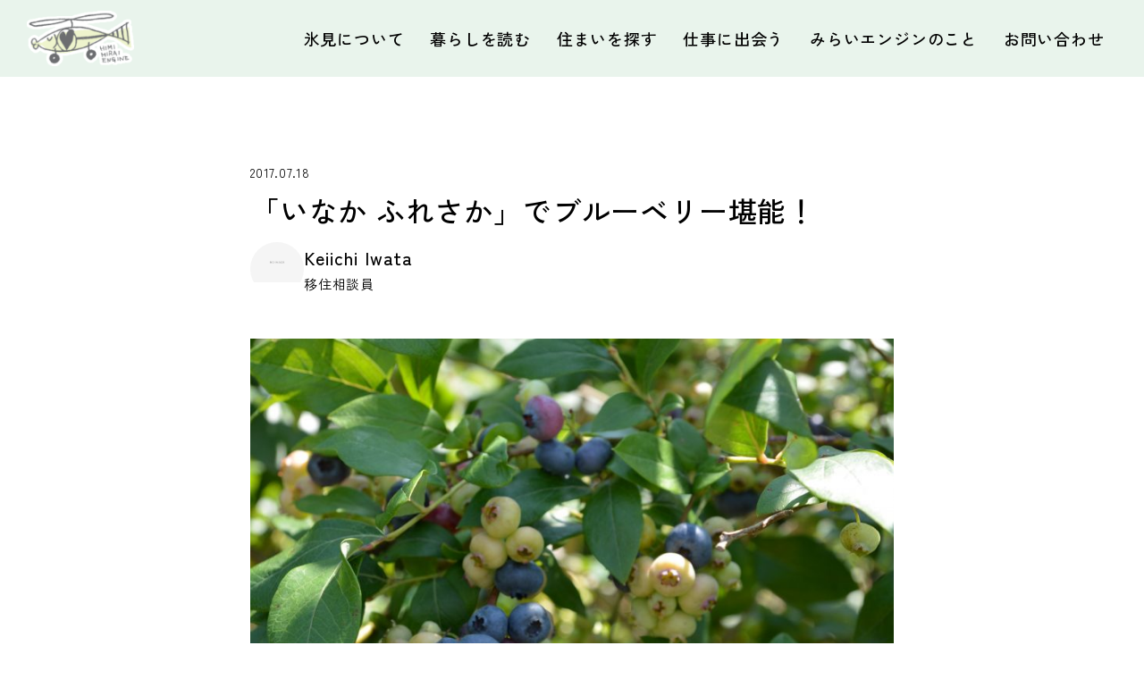

--- FILE ---
content_type: text/html; charset=UTF-8
request_url: https://himi-iju.net/%E3%80%8C%E3%81%84%E3%81%AA%E3%81%8B-%E3%81%B5%E3%82%8C%E3%81%95%E3%81%8B%E3%80%8D%E3%81%A7%E3%83%96%E3%83%AB%E3%83%BC%E3%83%99%E3%83%AA%E3%83%BC%E5%A0%AA%E8%83%BD%EF%BC%81/
body_size: 50199
content:
<!DOCTYPE html>
<html lang="ja">

<head>
  <!-- Google Tag Manager -->
  <script>(function(w,d,s,l,i){w[l]=w[l]||[];w[l].push({'gtm.start':
  new Date().getTime(),event:'gtm.js'});var f=d.getElementsByTagName(s)[0],
  j=d.createElement(s),dl=l!='dataLayer'?'&l='+l:'';j.async=true;j.src=
  'https://www.googletagmanager.com/gtm.js?id='+i+dl;f.parentNode.insertBefore(j,f);
  })(window,document,'script','dataLayer','GTM-MTRBTR5');</script>
  <!-- End Google Tag Manager -->
  <meta http-equiv="Content-Type" content="text/html; charset=UTF-8">
  <meta name="viewport" content="width=device-width, initial-scale=1, minimum-scale=1.0, user-scalable=yes">
  <meta name="format-detection" content="telephone=no">
  <link rel="icon" type="image/png" sizes="256x256"
    href="https://himi-iju.net/wordpress/wp-content/themes/himi-iju/assets/img/icon_256.jpg">
  <link rel="apple-touch-icon" type="image/x-icon"
    href="https://himi-iju.net/wordpress/wp-content/themes/himi-iju/assets/img/icon_180.jpg">
  <link rel="icon" type="image/vnd.microsoft.icon"
    href="https://himi-iju.net/wordpress/wp-content/themes/himi-iju/assets/img/favicon.ico">

  <!-- google fonts -->
  <link rel="preconnect" href="https://fonts.googleapis.com">
  <link rel="preconnect" href="https://fonts.gstatic.com" crossorigin>
  <link href="https://fonts.googleapis.com/css2?family=Zen+Kaku+Gothic+New:wght@400;500&display=swap" rel="stylesheet">

  <!-- wp_head -->
  <meta name='robots' content='index, follow, max-image-preview:large, max-snippet:-1, max-video-preview:-1' />

	<!-- This site is optimized with the Yoast SEO plugin v23.4 - https://yoast.com/wordpress/plugins/seo/ -->
	<title>「いなか ふれさか」でブルーベリー堪能！ - 氷見市移住・みらいエンジン</title>
	<link rel="canonical" href="https://himi-iju.net/「いなか-ふれさか」でブルーベリー堪能！/" />
	<meta property="og:locale" content="ja_JP" />
	<meta property="og:type" content="article" />
	<meta property="og:title" content="「いなか ふれさか」でブルーベリー堪能！ - 氷見市移住・みらいエンジン" />
	<meta property="og:description" content="本格的な暑さがじわじわと迫って来ている中、ブルーベリーの摘み取り体験に参加してきました！！ &nbsp; 場所は氷見市触坂にある農園「いなか ふれさか」さん。すでにご存知の方も多いかと思いますが、同じ触坂にある「café [&hellip;]" />
	<meta property="og:url" content="https://himi-iju.net/「いなか-ふれさか」でブルーベリー堪能！/" />
	<meta property="og:site_name" content="氷見市移住・みらいエンジン" />
	<meta property="article:publisher" content="https://www.facebook.com/mirai.engine" />
	<meta property="article:published_time" content="2017-07-18T04:48:59+00:00" />
	<meta property="article:modified_time" content="2018-11-12T01:09:38+00:00" />
	<meta property="og:image" content="https://himi-iju.net/wordpress/wp-content/uploads/2017/07/1.jpg" />
	<meta property="og:image:width" content="4496" />
	<meta property="og:image:height" content="3000" />
	<meta property="og:image:type" content="image/jpeg" />
	<meta name="author" content="Keiichi Iwata" />
	<meta name="twitter:card" content="summary_large_image" />
	<meta name="twitter:label1" content="執筆者" />
	<meta name="twitter:data1" content="Keiichi Iwata" />
	<script type="application/ld+json" class="yoast-schema-graph">{"@context":"https://schema.org","@graph":[{"@type":"WebPage","@id":"https://himi-iju.net/%e3%80%8c%e3%81%84%e3%81%aa%e3%81%8b-%e3%81%b5%e3%82%8c%e3%81%95%e3%81%8b%e3%80%8d%e3%81%a7%e3%83%96%e3%83%ab%e3%83%bc%e3%83%99%e3%83%aa%e3%83%bc%e5%a0%aa%e8%83%bd%ef%bc%81/","url":"https://himi-iju.net/%e3%80%8c%e3%81%84%e3%81%aa%e3%81%8b-%e3%81%b5%e3%82%8c%e3%81%95%e3%81%8b%e3%80%8d%e3%81%a7%e3%83%96%e3%83%ab%e3%83%bc%e3%83%99%e3%83%aa%e3%83%bc%e5%a0%aa%e8%83%bd%ef%bc%81/","name":"「いなか ふれさか」でブルーベリー堪能！ - 氷見市移住・みらいエンジン","isPartOf":{"@id":"https://himi-iju.net/#website"},"primaryImageOfPage":{"@id":"https://himi-iju.net/%e3%80%8c%e3%81%84%e3%81%aa%e3%81%8b-%e3%81%b5%e3%82%8c%e3%81%95%e3%81%8b%e3%80%8d%e3%81%a7%e3%83%96%e3%83%ab%e3%83%bc%e3%83%99%e3%83%aa%e3%83%bc%e5%a0%aa%e8%83%bd%ef%bc%81/#primaryimage"},"image":{"@id":"https://himi-iju.net/%e3%80%8c%e3%81%84%e3%81%aa%e3%81%8b-%e3%81%b5%e3%82%8c%e3%81%95%e3%81%8b%e3%80%8d%e3%81%a7%e3%83%96%e3%83%ab%e3%83%bc%e3%83%99%e3%83%aa%e3%83%bc%e5%a0%aa%e8%83%bd%ef%bc%81/#primaryimage"},"thumbnailUrl":"https://himi-iju.net/wordpress/wp-content/uploads/2017/07/1.jpg","datePublished":"2017-07-18T04:48:59+00:00","dateModified":"2018-11-12T01:09:38+00:00","author":{"@id":"https://himi-iju.net/#/schema/person/e709146be63a7c5f22fa173899cf32a4"},"breadcrumb":{"@id":"https://himi-iju.net/%e3%80%8c%e3%81%84%e3%81%aa%e3%81%8b-%e3%81%b5%e3%82%8c%e3%81%95%e3%81%8b%e3%80%8d%e3%81%a7%e3%83%96%e3%83%ab%e3%83%bc%e3%83%99%e3%83%aa%e3%83%bc%e5%a0%aa%e8%83%bd%ef%bc%81/#breadcrumb"},"inLanguage":"ja","potentialAction":[{"@type":"ReadAction","target":["https://himi-iju.net/%e3%80%8c%e3%81%84%e3%81%aa%e3%81%8b-%e3%81%b5%e3%82%8c%e3%81%95%e3%81%8b%e3%80%8d%e3%81%a7%e3%83%96%e3%83%ab%e3%83%bc%e3%83%99%e3%83%aa%e3%83%bc%e5%a0%aa%e8%83%bd%ef%bc%81/"]}]},{"@type":"ImageObject","inLanguage":"ja","@id":"https://himi-iju.net/%e3%80%8c%e3%81%84%e3%81%aa%e3%81%8b-%e3%81%b5%e3%82%8c%e3%81%95%e3%81%8b%e3%80%8d%e3%81%a7%e3%83%96%e3%83%ab%e3%83%bc%e3%83%99%e3%83%aa%e3%83%bc%e5%a0%aa%e8%83%bd%ef%bc%81/#primaryimage","url":"https://himi-iju.net/wordpress/wp-content/uploads/2017/07/1.jpg","contentUrl":"https://himi-iju.net/wordpress/wp-content/uploads/2017/07/1.jpg","width":4496,"height":3000},{"@type":"BreadcrumbList","@id":"https://himi-iju.net/%e3%80%8c%e3%81%84%e3%81%aa%e3%81%8b-%e3%81%b5%e3%82%8c%e3%81%95%e3%81%8b%e3%80%8d%e3%81%a7%e3%83%96%e3%83%ab%e3%83%bc%e3%83%99%e3%83%aa%e3%83%bc%e5%a0%aa%e8%83%bd%ef%bc%81/#breadcrumb","itemListElement":[{"@type":"ListItem","position":1,"name":"ホーム","item":"https://himi-iju.net/"},{"@type":"ListItem","position":2,"name":"「いなか ふれさか」でブルーベリー堪能！"}]},{"@type":"WebSite","@id":"https://himi-iju.net/#website","url":"https://himi-iju.net/","name":"富山県氷見市IJU（移住）応援センター「みらいエンジン」","description":"","potentialAction":[{"@type":"SearchAction","target":{"@type":"EntryPoint","urlTemplate":"https://himi-iju.net/?s={search_term_string}"},"query-input":{"@type":"PropertyValueSpecification","valueRequired":true,"valueName":"search_term_string"}}],"inLanguage":"ja"},{"@type":"Person","@id":"https://himi-iju.net/#/schema/person/e709146be63a7c5f22fa173899cf32a4","name":"Keiichi Iwata","image":{"@type":"ImageObject","inLanguage":"ja","@id":"https://himi-iju.net/#/schema/person/image/","url":"https://secure.gravatar.com/avatar/d84e0cc8092c1682affb7defe993271b?s=96&d=mm&r=g","contentUrl":"https://secure.gravatar.com/avatar/d84e0cc8092c1682affb7defe993271b?s=96&d=mm&r=g","caption":"Keiichi Iwata"},"url":"https://himi-iju.net/author/iwata/"}]}</script>
	<!-- / Yoast SEO plugin. -->


<link rel="alternate" type="application/rss+xml" title="氷見市移住・みらいエンジン &raquo; 「いなか ふれさか」でブルーベリー堪能！ のコメントのフィード" href="https://himi-iju.net/%e3%80%8c%e3%81%84%e3%81%aa%e3%81%8b-%e3%81%b5%e3%82%8c%e3%81%95%e3%81%8b%e3%80%8d%e3%81%a7%e3%83%96%e3%83%ab%e3%83%bc%e3%83%99%e3%83%aa%e3%83%bc%e5%a0%aa%e8%83%bd%ef%bc%81/feed/" />
<script type="text/javascript">
/* <![CDATA[ */
window._wpemojiSettings = {"baseUrl":"https:\/\/s.w.org\/images\/core\/emoji\/15.0.3\/72x72\/","ext":".png","svgUrl":"https:\/\/s.w.org\/images\/core\/emoji\/15.0.3\/svg\/","svgExt":".svg","source":{"concatemoji":"https:\/\/himi-iju.net\/wordpress\/wp-includes\/js\/wp-emoji-release.min.js?ver=6.6.4"}};
/*! This file is auto-generated */
!function(i,n){var o,s,e;function c(e){try{var t={supportTests:e,timestamp:(new Date).valueOf()};sessionStorage.setItem(o,JSON.stringify(t))}catch(e){}}function p(e,t,n){e.clearRect(0,0,e.canvas.width,e.canvas.height),e.fillText(t,0,0);var t=new Uint32Array(e.getImageData(0,0,e.canvas.width,e.canvas.height).data),r=(e.clearRect(0,0,e.canvas.width,e.canvas.height),e.fillText(n,0,0),new Uint32Array(e.getImageData(0,0,e.canvas.width,e.canvas.height).data));return t.every(function(e,t){return e===r[t]})}function u(e,t,n){switch(t){case"flag":return n(e,"\ud83c\udff3\ufe0f\u200d\u26a7\ufe0f","\ud83c\udff3\ufe0f\u200b\u26a7\ufe0f")?!1:!n(e,"\ud83c\uddfa\ud83c\uddf3","\ud83c\uddfa\u200b\ud83c\uddf3")&&!n(e,"\ud83c\udff4\udb40\udc67\udb40\udc62\udb40\udc65\udb40\udc6e\udb40\udc67\udb40\udc7f","\ud83c\udff4\u200b\udb40\udc67\u200b\udb40\udc62\u200b\udb40\udc65\u200b\udb40\udc6e\u200b\udb40\udc67\u200b\udb40\udc7f");case"emoji":return!n(e,"\ud83d\udc26\u200d\u2b1b","\ud83d\udc26\u200b\u2b1b")}return!1}function f(e,t,n){var r="undefined"!=typeof WorkerGlobalScope&&self instanceof WorkerGlobalScope?new OffscreenCanvas(300,150):i.createElement("canvas"),a=r.getContext("2d",{willReadFrequently:!0}),o=(a.textBaseline="top",a.font="600 32px Arial",{});return e.forEach(function(e){o[e]=t(a,e,n)}),o}function t(e){var t=i.createElement("script");t.src=e,t.defer=!0,i.head.appendChild(t)}"undefined"!=typeof Promise&&(o="wpEmojiSettingsSupports",s=["flag","emoji"],n.supports={everything:!0,everythingExceptFlag:!0},e=new Promise(function(e){i.addEventListener("DOMContentLoaded",e,{once:!0})}),new Promise(function(t){var n=function(){try{var e=JSON.parse(sessionStorage.getItem(o));if("object"==typeof e&&"number"==typeof e.timestamp&&(new Date).valueOf()<e.timestamp+604800&&"object"==typeof e.supportTests)return e.supportTests}catch(e){}return null}();if(!n){if("undefined"!=typeof Worker&&"undefined"!=typeof OffscreenCanvas&&"undefined"!=typeof URL&&URL.createObjectURL&&"undefined"!=typeof Blob)try{var e="postMessage("+f.toString()+"("+[JSON.stringify(s),u.toString(),p.toString()].join(",")+"));",r=new Blob([e],{type:"text/javascript"}),a=new Worker(URL.createObjectURL(r),{name:"wpTestEmojiSupports"});return void(a.onmessage=function(e){c(n=e.data),a.terminate(),t(n)})}catch(e){}c(n=f(s,u,p))}t(n)}).then(function(e){for(var t in e)n.supports[t]=e[t],n.supports.everything=n.supports.everything&&n.supports[t],"flag"!==t&&(n.supports.everythingExceptFlag=n.supports.everythingExceptFlag&&n.supports[t]);n.supports.everythingExceptFlag=n.supports.everythingExceptFlag&&!n.supports.flag,n.DOMReady=!1,n.readyCallback=function(){n.DOMReady=!0}}).then(function(){return e}).then(function(){var e;n.supports.everything||(n.readyCallback(),(e=n.source||{}).concatemoji?t(e.concatemoji):e.wpemoji&&e.twemoji&&(t(e.twemoji),t(e.wpemoji)))}))}((window,document),window._wpemojiSettings);
/* ]]> */
</script>
<style id='wp-emoji-styles-inline-css' type='text/css'>

	img.wp-smiley, img.emoji {
		display: inline !important;
		border: none !important;
		box-shadow: none !important;
		height: 1em !important;
		width: 1em !important;
		margin: 0 0.07em !important;
		vertical-align: -0.1em !important;
		background: none !important;
		padding: 0 !important;
	}
</style>
<link rel='stylesheet' id='wp-block-library-css' href='https://himi-iju.net/wordpress/wp-includes/css/dist/block-library/style.min.css?ver=6.6.4' type='text/css' media='all' />
<style id='classic-theme-styles-inline-css' type='text/css'>
/*! This file is auto-generated */
.wp-block-button__link{color:#fff;background-color:#32373c;border-radius:9999px;box-shadow:none;text-decoration:none;padding:calc(.667em + 2px) calc(1.333em + 2px);font-size:1.125em}.wp-block-file__button{background:#32373c;color:#fff;text-decoration:none}
</style>
<style id='global-styles-inline-css' type='text/css'>
:root{--wp--preset--aspect-ratio--square: 1;--wp--preset--aspect-ratio--4-3: 4/3;--wp--preset--aspect-ratio--3-4: 3/4;--wp--preset--aspect-ratio--3-2: 3/2;--wp--preset--aspect-ratio--2-3: 2/3;--wp--preset--aspect-ratio--16-9: 16/9;--wp--preset--aspect-ratio--9-16: 9/16;--wp--preset--color--black: #000000;--wp--preset--color--cyan-bluish-gray: #abb8c3;--wp--preset--color--white: #ffffff;--wp--preset--color--pale-pink: #f78da7;--wp--preset--color--vivid-red: #cf2e2e;--wp--preset--color--luminous-vivid-orange: #ff6900;--wp--preset--color--luminous-vivid-amber: #fcb900;--wp--preset--color--light-green-cyan: #7bdcb5;--wp--preset--color--vivid-green-cyan: #00d084;--wp--preset--color--pale-cyan-blue: #8ed1fc;--wp--preset--color--vivid-cyan-blue: #0693e3;--wp--preset--color--vivid-purple: #9b51e0;--wp--preset--gradient--vivid-cyan-blue-to-vivid-purple: linear-gradient(135deg,rgba(6,147,227,1) 0%,rgb(155,81,224) 100%);--wp--preset--gradient--light-green-cyan-to-vivid-green-cyan: linear-gradient(135deg,rgb(122,220,180) 0%,rgb(0,208,130) 100%);--wp--preset--gradient--luminous-vivid-amber-to-luminous-vivid-orange: linear-gradient(135deg,rgba(252,185,0,1) 0%,rgba(255,105,0,1) 100%);--wp--preset--gradient--luminous-vivid-orange-to-vivid-red: linear-gradient(135deg,rgba(255,105,0,1) 0%,rgb(207,46,46) 100%);--wp--preset--gradient--very-light-gray-to-cyan-bluish-gray: linear-gradient(135deg,rgb(238,238,238) 0%,rgb(169,184,195) 100%);--wp--preset--gradient--cool-to-warm-spectrum: linear-gradient(135deg,rgb(74,234,220) 0%,rgb(151,120,209) 20%,rgb(207,42,186) 40%,rgb(238,44,130) 60%,rgb(251,105,98) 80%,rgb(254,248,76) 100%);--wp--preset--gradient--blush-light-purple: linear-gradient(135deg,rgb(255,206,236) 0%,rgb(152,150,240) 100%);--wp--preset--gradient--blush-bordeaux: linear-gradient(135deg,rgb(254,205,165) 0%,rgb(254,45,45) 50%,rgb(107,0,62) 100%);--wp--preset--gradient--luminous-dusk: linear-gradient(135deg,rgb(255,203,112) 0%,rgb(199,81,192) 50%,rgb(65,88,208) 100%);--wp--preset--gradient--pale-ocean: linear-gradient(135deg,rgb(255,245,203) 0%,rgb(182,227,212) 50%,rgb(51,167,181) 100%);--wp--preset--gradient--electric-grass: linear-gradient(135deg,rgb(202,248,128) 0%,rgb(113,206,126) 100%);--wp--preset--gradient--midnight: linear-gradient(135deg,rgb(2,3,129) 0%,rgb(40,116,252) 100%);--wp--preset--font-size--small: 13px;--wp--preset--font-size--medium: 20px;--wp--preset--font-size--large: 36px;--wp--preset--font-size--x-large: 42px;--wp--preset--spacing--20: 0.44rem;--wp--preset--spacing--30: 0.67rem;--wp--preset--spacing--40: 1rem;--wp--preset--spacing--50: 1.5rem;--wp--preset--spacing--60: 2.25rem;--wp--preset--spacing--70: 3.38rem;--wp--preset--spacing--80: 5.06rem;--wp--preset--shadow--natural: 6px 6px 9px rgba(0, 0, 0, 0.2);--wp--preset--shadow--deep: 12px 12px 50px rgba(0, 0, 0, 0.4);--wp--preset--shadow--sharp: 6px 6px 0px rgba(0, 0, 0, 0.2);--wp--preset--shadow--outlined: 6px 6px 0px -3px rgba(255, 255, 255, 1), 6px 6px rgba(0, 0, 0, 1);--wp--preset--shadow--crisp: 6px 6px 0px rgba(0, 0, 0, 1);}:where(.is-layout-flex){gap: 0.5em;}:where(.is-layout-grid){gap: 0.5em;}body .is-layout-flex{display: flex;}.is-layout-flex{flex-wrap: wrap;align-items: center;}.is-layout-flex > :is(*, div){margin: 0;}body .is-layout-grid{display: grid;}.is-layout-grid > :is(*, div){margin: 0;}:where(.wp-block-columns.is-layout-flex){gap: 2em;}:where(.wp-block-columns.is-layout-grid){gap: 2em;}:where(.wp-block-post-template.is-layout-flex){gap: 1.25em;}:where(.wp-block-post-template.is-layout-grid){gap: 1.25em;}.has-black-color{color: var(--wp--preset--color--black) !important;}.has-cyan-bluish-gray-color{color: var(--wp--preset--color--cyan-bluish-gray) !important;}.has-white-color{color: var(--wp--preset--color--white) !important;}.has-pale-pink-color{color: var(--wp--preset--color--pale-pink) !important;}.has-vivid-red-color{color: var(--wp--preset--color--vivid-red) !important;}.has-luminous-vivid-orange-color{color: var(--wp--preset--color--luminous-vivid-orange) !important;}.has-luminous-vivid-amber-color{color: var(--wp--preset--color--luminous-vivid-amber) !important;}.has-light-green-cyan-color{color: var(--wp--preset--color--light-green-cyan) !important;}.has-vivid-green-cyan-color{color: var(--wp--preset--color--vivid-green-cyan) !important;}.has-pale-cyan-blue-color{color: var(--wp--preset--color--pale-cyan-blue) !important;}.has-vivid-cyan-blue-color{color: var(--wp--preset--color--vivid-cyan-blue) !important;}.has-vivid-purple-color{color: var(--wp--preset--color--vivid-purple) !important;}.has-black-background-color{background-color: var(--wp--preset--color--black) !important;}.has-cyan-bluish-gray-background-color{background-color: var(--wp--preset--color--cyan-bluish-gray) !important;}.has-white-background-color{background-color: var(--wp--preset--color--white) !important;}.has-pale-pink-background-color{background-color: var(--wp--preset--color--pale-pink) !important;}.has-vivid-red-background-color{background-color: var(--wp--preset--color--vivid-red) !important;}.has-luminous-vivid-orange-background-color{background-color: var(--wp--preset--color--luminous-vivid-orange) !important;}.has-luminous-vivid-amber-background-color{background-color: var(--wp--preset--color--luminous-vivid-amber) !important;}.has-light-green-cyan-background-color{background-color: var(--wp--preset--color--light-green-cyan) !important;}.has-vivid-green-cyan-background-color{background-color: var(--wp--preset--color--vivid-green-cyan) !important;}.has-pale-cyan-blue-background-color{background-color: var(--wp--preset--color--pale-cyan-blue) !important;}.has-vivid-cyan-blue-background-color{background-color: var(--wp--preset--color--vivid-cyan-blue) !important;}.has-vivid-purple-background-color{background-color: var(--wp--preset--color--vivid-purple) !important;}.has-black-border-color{border-color: var(--wp--preset--color--black) !important;}.has-cyan-bluish-gray-border-color{border-color: var(--wp--preset--color--cyan-bluish-gray) !important;}.has-white-border-color{border-color: var(--wp--preset--color--white) !important;}.has-pale-pink-border-color{border-color: var(--wp--preset--color--pale-pink) !important;}.has-vivid-red-border-color{border-color: var(--wp--preset--color--vivid-red) !important;}.has-luminous-vivid-orange-border-color{border-color: var(--wp--preset--color--luminous-vivid-orange) !important;}.has-luminous-vivid-amber-border-color{border-color: var(--wp--preset--color--luminous-vivid-amber) !important;}.has-light-green-cyan-border-color{border-color: var(--wp--preset--color--light-green-cyan) !important;}.has-vivid-green-cyan-border-color{border-color: var(--wp--preset--color--vivid-green-cyan) !important;}.has-pale-cyan-blue-border-color{border-color: var(--wp--preset--color--pale-cyan-blue) !important;}.has-vivid-cyan-blue-border-color{border-color: var(--wp--preset--color--vivid-cyan-blue) !important;}.has-vivid-purple-border-color{border-color: var(--wp--preset--color--vivid-purple) !important;}.has-vivid-cyan-blue-to-vivid-purple-gradient-background{background: var(--wp--preset--gradient--vivid-cyan-blue-to-vivid-purple) !important;}.has-light-green-cyan-to-vivid-green-cyan-gradient-background{background: var(--wp--preset--gradient--light-green-cyan-to-vivid-green-cyan) !important;}.has-luminous-vivid-amber-to-luminous-vivid-orange-gradient-background{background: var(--wp--preset--gradient--luminous-vivid-amber-to-luminous-vivid-orange) !important;}.has-luminous-vivid-orange-to-vivid-red-gradient-background{background: var(--wp--preset--gradient--luminous-vivid-orange-to-vivid-red) !important;}.has-very-light-gray-to-cyan-bluish-gray-gradient-background{background: var(--wp--preset--gradient--very-light-gray-to-cyan-bluish-gray) !important;}.has-cool-to-warm-spectrum-gradient-background{background: var(--wp--preset--gradient--cool-to-warm-spectrum) !important;}.has-blush-light-purple-gradient-background{background: var(--wp--preset--gradient--blush-light-purple) !important;}.has-blush-bordeaux-gradient-background{background: var(--wp--preset--gradient--blush-bordeaux) !important;}.has-luminous-dusk-gradient-background{background: var(--wp--preset--gradient--luminous-dusk) !important;}.has-pale-ocean-gradient-background{background: var(--wp--preset--gradient--pale-ocean) !important;}.has-electric-grass-gradient-background{background: var(--wp--preset--gradient--electric-grass) !important;}.has-midnight-gradient-background{background: var(--wp--preset--gradient--midnight) !important;}.has-small-font-size{font-size: var(--wp--preset--font-size--small) !important;}.has-medium-font-size{font-size: var(--wp--preset--font-size--medium) !important;}.has-large-font-size{font-size: var(--wp--preset--font-size--large) !important;}.has-x-large-font-size{font-size: var(--wp--preset--font-size--x-large) !important;}
:where(.wp-block-post-template.is-layout-flex){gap: 1.25em;}:where(.wp-block-post-template.is-layout-grid){gap: 1.25em;}
:where(.wp-block-columns.is-layout-flex){gap: 2em;}:where(.wp-block-columns.is-layout-grid){gap: 2em;}
:root :where(.wp-block-pullquote){font-size: 1.5em;line-height: 1.6;}
</style>
<link rel='stylesheet' id='wp-rest-filter-css' href='https://himi-iju.net/wordpress/wp-content/plugins/wp-rest-filter/public/css/wp-rest-filter-public.css?ver=1.4.3' type='text/css' media='all' />
<link rel='stylesheet' id='style-css' href='https://himi-iju.net/wordpress/wp-content/themes/himi-iju/style.css?ver=1737277901' type='text/css' media='all' />
<script type="text/javascript" src="https://himi-iju.net/wordpress/wp-includes/js/jquery/jquery.min.js?ver=3.7.1" id="jquery-core-js"></script>
<script type="text/javascript" src="https://himi-iju.net/wordpress/wp-includes/js/jquery/jquery-migrate.min.js?ver=3.4.1" id="jquery-migrate-js"></script>
<script type="text/javascript" src="https://himi-iju.net/wordpress/wp-content/plugins/wp-rest-filter/public/js/wp-rest-filter-public.js?ver=1.4.3" id="wp-rest-filter-js"></script>
<link rel="https://api.w.org/" href="https://himi-iju.net/wp-json/" /><link rel="alternate" title="JSON" type="application/json" href="https://himi-iju.net/wp-json/wp/v2/posts/3390" /><link rel="EditURI" type="application/rsd+xml" title="RSD" href="https://himi-iju.net/wordpress/xmlrpc.php?rsd" />
<meta name="generator" content="WordPress 6.6.4" />
<link rel='shortlink' href='https://himi-iju.net/?p=3390' />
<link rel="alternate" title="oEmbed (JSON)" type="application/json+oembed" href="https://himi-iju.net/wp-json/oembed/1.0/embed?url=https%3A%2F%2Fhimi-iju.net%2F%25e3%2580%258c%25e3%2581%2584%25e3%2581%25aa%25e3%2581%258b-%25e3%2581%25b5%25e3%2582%258c%25e3%2581%2595%25e3%2581%258b%25e3%2580%258d%25e3%2581%25a7%25e3%2583%2596%25e3%2583%25ab%25e3%2583%25bc%25e3%2583%2599%25e3%2583%25aa%25e3%2583%25bc%25e5%25a0%25aa%25e8%2583%25bd%25ef%25bc%2581%2F" />
<link rel="alternate" title="oEmbed (XML)" type="text/xml+oembed" href="https://himi-iju.net/wp-json/oembed/1.0/embed?url=https%3A%2F%2Fhimi-iju.net%2F%25e3%2580%258c%25e3%2581%2584%25e3%2581%25aa%25e3%2581%258b-%25e3%2581%25b5%25e3%2582%258c%25e3%2581%2595%25e3%2581%258b%25e3%2580%258d%25e3%2581%25a7%25e3%2583%2596%25e3%2583%25ab%25e3%2583%25bc%25e3%2583%2599%25e3%2583%25aa%25e3%2583%25bc%25e5%25a0%25aa%25e8%2583%25bd%25ef%25bc%2581%2F&#038;format=xml" />
<link rel="icon" href="https://himi-iju.net/wordpress/wp-content/uploads/2023/12/cropped-favicon-32x32.png" sizes="32x32" />
<link rel="icon" href="https://himi-iju.net/wordpress/wp-content/uploads/2023/12/cropped-favicon-192x192.png" sizes="192x192" />
<link rel="apple-touch-icon" href="https://himi-iju.net/wordpress/wp-content/uploads/2023/12/cropped-favicon-180x180.png" />
<meta name="msapplication-TileImage" content="https://himi-iju.net/wordpress/wp-content/uploads/2023/12/cropped-favicon-270x270.png" />
  <script>
  window.console.log('© 氷見市IJU応援センター・みらいエンジン');
  </script>
</head>

<body class="post-template-default single single-post postid-3390 single-format-standard">
<!-- Google Tag Manager (noscript) -->
<noscript><iframe src="https://www.googletagmanager.com/ns.html?id=GTM-MTRBTR5"
height="0" width="0" style="display:none;visibility:hidden"></iframe></noscript>
<!-- End Google Tag Manager (noscript) -->
  <header id="header" class="l-header">
    <div class="l-header__inner">
            <div class="l-header__logo">
        <a href="https://himi-iju.net"><img
            src="https://himi-iju.net/wordpress/wp-content/themes/himi-iju/assets/img/common/logo.png"
            alt="富山県氷見市IJU（移住）応援センター「みらいエンジン」" /></a>
      </div>
            <nav class="l-header__nav">
        <ul class="nav-list">
          <li class="nav-item u-hide-up-lg"><a href="https://himi-iju.net/">トップ</a></li>
          <li class="nav-item"><a href="https://himi-iju.net/about/">氷見について</a></li>
          <li class="nav-item"><a href="https://himi-iju.net/life/">暮らしを読む</a></li>
          <li class="nav-item"><a href="https://himi-iju.net/house/">住まいを探す</a></li>
          <li class="nav-item"><a href="https://himi-iju.net/work/">仕事に出会う</a></li>
          <li class="nav-item"><a href="https://himi-iju.net/mirai-engine/">みらいエンジンのこと</a></li>
          <li class="nav-item"><a href="https://himi-iju.net/contact/">お問い合わせ</a></li>
        </ul>
        <ul class="l-header__sns">
          <li><a href="https://www.instagram.com/himi_iju_miraiengine/" target="_blank">
              <img loading="lazy" src="https://himi-iju.net/wordpress/wp-content/themes/himi-iju/assets/img/common/icon_instagram.svg"
                width="24" height="24" alt="Instagram" />
            </a>
          </li>
          <li><a href="https://www.facebook.com/mirai.engine" target="_blank">
              <img loading="lazy" src="https://himi-iju.net/wordpress/wp-content/themes/himi-iju/assets/img/common/icon_facebook.svg"
                width="24" height="24" alt="Facebook" />
            </a>
          </li>
          <li><a href="https://www.youtube.com/@himiijuch.9057" target="_blank">
              <img loading="lazy" src="https://himi-iju.net/wordpress/wp-content/themes/himi-iju/assets/img/common/icon_youtube.svg"
                width="24" height="24" alt="YouTube" />
            </a>
          </li>
        </ul>
      </nav>
      <div class="l-header__menu c-menu-icon js-drawer">
        <div class="c-menu-icon__wrap">
          <span></span>
          <span></span>
          <span></span>
        </div>
      </div>
    </div>
  </header>
  <div class="js-splash p-splash">
    <div class="p-splash__inner">
      <div class="js-splash-text p-splash__text">氷見に暮らす私たちと、<br>氷見に移住するあなたが、<br>一緒につくる、まちの未来。</div>
    </div>
  </div>
<main class="single l-main">
  <div class="l-page">
    <div class="l-page__container">
      <div class="p-container--sm">
                <article class="article">
          <div class="article__header">
                        <div class="date">2017.07.18</div>
                        <h1 class="title">「いなか ふれさか」でブルーベリー堪能！</h1>
                        <a href="https://himi-iju.net/%e3%80%8c%e3%81%84%e3%81%aa%e3%81%8b-%e3%81%b5%e3%82%8c%e3%81%95%e3%81%8b%e3%80%8d%e3%81%a7%e3%83%96%e3%83%ab%e3%83%bc%e3%83%99%e3%83%aa%e3%83%bc%e5%a0%aa%e8%83%bd%ef%bc%81/" class="author">
              <div class="author__img">
                                <img src="https://himi-iju.net/wordpress/wp-content/themes/himi-iju/assets/img/common/noimage.jpg" alt="noimage">
                              </div>
              <div class="author__info">
                <div class="author__name">
                  Keiichi Iwata                </div>
                <div class="author__position">
                  移住相談員                </div>
              </div>
            </a>
                      </div>
          <div class="article__thumbnail">
                        <img width="825" height="510" src="https://himi-iju.net/wordpress/wp-content/uploads/2017/07/1-825x510.jpg" class="attachment-post-thumbnail size-post-thumbnail wp-post-image" alt="" decoding="async" fetchpriority="high" />                      </div>
          <div class="article__content">
            <div class="p-editor-content">
              <p style="text-align: left;">本格的な暑さがじわじわと迫って来ている中、ブルーベリーの摘み取り体験に参加してきました！！</p>
<p>&nbsp;</p>
<p style="text-align: left;">場所は氷見市触坂にある農園「いなか ふれさか」さん。すでにご存知の方も多いかと思いますが、同じ触坂にある「café 風楽里」さんの自家農園です。</p>
<p>&nbsp;</p>
<p><img decoding="async" width="4496" height="3000" class="alignnone wp-image-3400" src="https://himi-iju.net/wordpress/wp-content/uploads/2017/07/5.jpg" srcset="https://himi-iju.net/wordpress/wp-content/uploads/2017/07/5.jpg 4496w, https://himi-iju.net/wordpress/wp-content/uploads/2017/07/5-450x300.jpg 450w, https://himi-iju.net/wordpress/wp-content/uploads/2017/07/5-768x512.jpg 768w" sizes="(max-width: 4496px) 100vw, 4496px" /></p>
<p>&nbsp;</p>
<p style="text-align: left;">こんな場所です！反対側を見ると富山湾も見える、小高い場所にあります。毎年6〜7月にブルーベリー摘み取り体験を行なっています。今回の参加者は20名ほどで、お友達や家族できている方々と様々。今年は獣の被害も多く、とくに猪被害に頭を悩まされているみたいです。敷地を囲むように獣の侵入を防ぐための電線が張られています。</p>
<p>&nbsp;</p>
<p style="text-align: left;">畑に入ると、イノシシがした糞もあれば、土を無造作に掘った跡も。荒らし放題、し放題で、いたるところにその痕跡がありました。</p>
<p>まさに人間と野生動物が共存している里山。</p>
<p>&nbsp;</p>
<p style="text-align: left;"><img decoding="async" width="4496" height="3000" class="alignnone wp-image-3402" src="https://himi-iju.net/wordpress/wp-content/uploads/2017/07/4.jpg" srcset="https://himi-iju.net/wordpress/wp-content/uploads/2017/07/4.jpg 4496w, https://himi-iju.net/wordpress/wp-content/uploads/2017/07/4-450x300.jpg 450w, https://himi-iju.net/wordpress/wp-content/uploads/2017/07/4-768x512.jpg 768w" sizes="(max-width: 4496px) 100vw, 4496px" /></p>
<p>&nbsp;</p>
<p style="text-align: left;">その対策としてヤギを飼っているそうで、獣の匂いがすることでその他の獣が寄りつかなくなり、被害を減らそうという試みです。この獣害対策は全国的にやられているみたいですね。</p>
<p>&nbsp;</p>
<p style="text-align: left;">氷見の里山体験としてすごくいいイベントなので、毎年開催できるよう、獣害が軽減するのを祈るばかりですね。</p>
<p>&nbsp;</p>
<p style="text-align: left;"><img loading="lazy" decoding="async" width="4496" height="3000" class="alignnone wp-image-3399" src="https://himi-iju.net/wordpress/wp-content/uploads/2017/07/3.jpg" srcset="https://himi-iju.net/wordpress/wp-content/uploads/2017/07/3.jpg 4496w, https://himi-iju.net/wordpress/wp-content/uploads/2017/07/3-450x300.jpg 450w, https://himi-iju.net/wordpress/wp-content/uploads/2017/07/3-768x512.jpg 768w" sizes="(max-width: 4496px) 100vw, 4496px" /></p>
<p>&nbsp;</p>
<p>それにしても、ヤギは子供たちに大人気！実は2頭います。ブルーベリーの葉だろうが、御構い無しにむしゃむしゃ。こうしてヤギを飼うことで、雑草の駆除もしてくれるようです。</p>
<p>&nbsp;</p>
<p style="text-align: left;">ちなみに「café 風楽里」さんにて『山羊の恵みプレート』を出しています。絞りたての山羊ミルクづくしのプレートです。以下がラインナップです。</p>
<p>&nbsp;</p>
<p style="text-align: left;">自家製リコッタチーズとクルミのブレッド ブルーベリーを添えて</p>
<p>自家製カッテージチーズのフレッシュサラダ</p>
<p>&nbsp;</p>
<p>私も今度食べに行ってみます！</p>
<p>&nbsp;<br />
&nbsp;<br />
&nbsp;</p>
<p style="text-align: left;">お待たせしました。いよいよ本題。</p>
<p>&nbsp;</p>
<p><img loading="lazy" decoding="async" width="4496" height="3000" class="alignnone wp-image-3397" src="https://himi-iju.net/wordpress/wp-content/uploads/2017/07/2.jpg" srcset="https://himi-iju.net/wordpress/wp-content/uploads/2017/07/2.jpg 4496w, https://himi-iju.net/wordpress/wp-content/uploads/2017/07/2-450x300.jpg 450w, https://himi-iju.net/wordpress/wp-content/uploads/2017/07/2-768x512.jpg 768w" sizes="(max-width: 4496px) 100vw, 4496px" /></p>
<p>&nbsp;</p>
<p>かっこいいモンベルのつなぎで説明をしているのがご主人の上野達也さん。</p>
<p>&nbsp;</p>
<p style="text-align: left;">当園は無農薬・無肥料・無灌水栽培のこだわり抜かれたブルーベリーたちが育てられています。簡単な摘み取り方や口に頬張り上を向いて食べると香りが口の中から鼻を抜け、本来の香りが楽しめる食べ方のレクチャーも受けました。</p>
<p>&nbsp;<br />
&nbsp;<br />
&nbsp;</p>
<p style="text-align: left;">いざ摘み取り開始！</p>
<p>&nbsp;<br />
&nbsp;<br />
&nbsp;</p>
<p style="text-align: left;">と、その前に上野さんから「ゴマダラカミキリムシを捕まえた人にはお持ち帰り用のブルーベリーが100gと交換します！」と。</p>
<p>&nbsp;</p>
<p style="text-align: left;"><img loading="lazy" decoding="async" width="4496" height="3000" class="alignnone wp-image-3395" src="https://himi-iju.net/wordpress/wp-content/uploads/2017/07/8.jpg" srcset="https://himi-iju.net/wordpress/wp-content/uploads/2017/07/8.jpg 4496w, https://himi-iju.net/wordpress/wp-content/uploads/2017/07/8-450x300.jpg 450w, https://himi-iju.net/wordpress/wp-content/uploads/2017/07/8-768x512.jpg 768w" sizes="(max-width: 4496px) 100vw, 4496px" /></p>
<p>&nbsp;</p>
<p style="text-align: left;">ちなみにこいつです。このムシは卵をブルーベリーの枝中に産むつけ、木をダメにしてしまう天敵なようです。子供の頃はよく虫かごに入れて飼っていた方も多いはずです。要するに、害虫駆除＝お土産ブルーベリーGET！</p>
<p>&nbsp;</p>
<p style="text-align: left;">もちろん、狙いは↑に決めました。</p>
<p>&nbsp;<br />
&nbsp;<br />
&nbsp;</p>
<p style="text-align: left;">それにしても氷見の夏をなめてました。開始早々から汗だくで、日差しが刺さります。</p>
<p>&nbsp;</p>
<p style="text-align: left;">当園では、三種類の品種を育てており、それぞれ甘さや酸味のバランスが異なります。いつまで食べていても飽きないですよ。ちなみに時間は無制限みたいです。私も帽子を持ってきてさえいれば、もっといれたのにの後悔しています…</p>
<p>&nbsp;</p>
<p style="text-align: left;"><img loading="lazy" decoding="async" width="4496" height="3000" class="alignnone wp-image-3394" src="https://himi-iju.net/wordpress/wp-content/uploads/2017/07/6.jpg" srcset="https://himi-iju.net/wordpress/wp-content/uploads/2017/07/6.jpg 4496w, https://himi-iju.net/wordpress/wp-content/uploads/2017/07/6-450x300.jpg 450w, https://himi-iju.net/wordpress/wp-content/uploads/2017/07/6-768x512.jpg 768w" sizes="(max-width: 4496px) 100vw, 4496px" /></p>
<p>&nbsp;</p>
<p style="text-align: left;">たっぷり収穫したブルーベリー。ふっくら、大粒。もちろん生でも十分美味しいですが、ジャムなんて最高。ゴロッとした粒がたくさん入った贅沢なジャムができますね！そんなジャムを食べてしまったら市販のジャムが食べられなくなりそう…</p>
<p>&nbsp;</p>
<p>もちろんブルーベリーを使った食事はもちろん「café 風楽里」さんで食べられます。</p>
<p>&nbsp;<br />
&nbsp;<br />
&nbsp;</p>
<p style="text-align: left;">弊社代表の明石が黙々と自分好みのブルーベリーを収穫している中、私は……</p>
<p>&nbsp;<br />
&nbsp;</p>
<p style="text-align: left;"><img loading="lazy" decoding="async" width="4496" height="3000" class="alignnone wp-image-3401" src="https://himi-iju.net/wordpress/wp-content/uploads/2017/07/7.jpg" srcset="https://himi-iju.net/wordpress/wp-content/uploads/2017/07/7.jpg 4496w, https://himi-iju.net/wordpress/wp-content/uploads/2017/07/7-450x300.jpg 450w, https://himi-iju.net/wordpress/wp-content/uploads/2017/07/7-768x512.jpg 768w" sizes="(max-width: 4496px) 100vw, 4496px" /></p>
<p>&nbsp;</p>
<p style="text-align: left;">上野さんの息子さんに連れられ、園内をぐるぐるとムシ探し。小学生の放課後に虫採りをしたのが懐かしいです。</p>
<p style="text-align: left;">すぐにカミキリムシなんて見つかるだろうと、思っていましたが全然見つかりません！そんな簡単に見つかったらブルーベリーただ同然なのでそんなに甘くないってことですね。が途中からトンボ採りになったり、ブルーベリーさえもそっちのけになったりと、果たして何をしに来たのか。</p>
<p>&nbsp;<br />
&nbsp;<br />
&nbsp;</p>
<p style="text-align: left;">結局最後まで、カミキリムシ捕獲ならず、帰宅しました。泣</p>
<p>&nbsp;<br />
&nbsp;<br />
&nbsp;</p>
<p style="text-align: left;">イノシシにしろ、ゴマダラカミキリムシにしろやはり野生の生き物。餌になるものがあれば食べ散らかすのは当たり前です。氷見の街中から車で約20分のところにある触坂。こんなにもムシもいれば動物もたくさんいる里山が近い、それが触坂であり氷見というまちなんだと再認識させてくれるイベントでした。思い立ったら海を眺めて、美味しい空気を吸いたければ山へ行く、東京なら1日がかりのイベントですが、氷見なら休憩がてらできます。これでまた1つ氷見の暮らしぶりを知れたような気がします。</p>
<p>&nbsp;<br />
&nbsp;<br />
&nbsp;</p>
<p>来年は参加したいって方は、café 風楽里さん（<a href="http://furari.0am.jp">http://furari.0am.jp</a>）のHPを見てみてください。</p>
<p>&nbsp;</p>
<p>触坂でまったり、美味しい旬なブルーベリーを食べに行ってみてはどうでしょうか。岩田慧一</p>
            </div>
          </div>
        </article>
              </div>
            <section class="p-category-section">
        <div class="p-container">
          <h2 class="p-category-section__title">暮らしの最新記事</h2>
          <ul class="p-article-list">
                        <li>
              <article class="p-article-card p-article-card--type02">
                <a href="https://himi-iju.net/oteraiju/" class="p-article-card__inner">
                  <div class="p-article-card__head">
                    <div class="p-article-card__img">
                                            <img width="1280" height="960" src="https://himi-iju.net/wordpress/wp-content/uploads/2025/11/IMG_0806.jpg" class="attachment-post-thumbnail size-post-thumbnail wp-post-image" alt="" decoding="async" loading="lazy" srcset="https://himi-iju.net/wordpress/wp-content/uploads/2025/11/IMG_0806.jpg 1280w, https://himi-iju.net/wordpress/wp-content/uploads/2025/11/IMG_0806-450x338.jpg 450w, https://himi-iju.net/wordpress/wp-content/uploads/2025/11/IMG_0806-587x440.jpg 587w, https://himi-iju.net/wordpress/wp-content/uploads/2025/11/IMG_0806-768x576.jpg 768w" sizes="(max-width: 1280px) 100vw, 1280px" />                                          </div>
                                        <div class="p-article-card__author">
                      <div class="author-img">
                                                <img loading="lazy" src="https://himi-iju.net/wordpress/wp-content/uploads/2024/03/IMG_20240305_113632s.jpg"
                          alt="下野さつき">
                                              </div>
                      <div class="author-name">
                        下野さつき                      </div>
                    </div>
                  </div>
                  <div class="p-article-card__body">
                    <h2 class="p-article-card__title">「お寺de移住者交流会」を開催しました！</h2>
                                        <div class="p-article-card__date">2025.12.22</div>
                  </div>
                </a>
              </article>
            </li>
                        <li>
              <article class="p-article-card p-article-card--type02">
                <a href="https://himi-iju.net/greenwoodwork/" class="p-article-card__inner">
                  <div class="p-article-card__head">
                    <div class="p-article-card__img">
                                            <img width="640" height="480" src="https://himi-iju.net/wordpress/wp-content/uploads/2025/12/IMG_6702.jpg" class="attachment-post-thumbnail size-post-thumbnail wp-post-image" alt="" decoding="async" loading="lazy" srcset="https://himi-iju.net/wordpress/wp-content/uploads/2025/12/IMG_6702.jpg 640w, https://himi-iju.net/wordpress/wp-content/uploads/2025/12/IMG_6702-450x338.jpg 450w, https://himi-iju.net/wordpress/wp-content/uploads/2025/12/IMG_6702-587x440.jpg 587w" sizes="(max-width: 640px) 100vw, 640px" />                                          </div>
                                        <div class="p-article-card__author">
                      <div class="author-img">
                                                <img loading="lazy" src="https://himi-iju.net/wordpress/wp-content/uploads/2022/06/DSCF0375-2.jpg"
                          alt="たけぞえ あゆみ">
                                              </div>
                      <div class="author-name">
                        たけぞえ あゆみ                      </div>
                    </div>
                  </div>
                  <div class="p-article-card__body">
                    <h2 class="p-article-card__title">地元の木でグリーンウッドワークを</h2>
                                        <div class="p-article-card__date">2025.12.15</div>
                  </div>
                </a>
              </article>
            </li>
                        <li>
              <article class="p-article-card p-article-card--type02">
                <a href="https://himi-iju.net/interview_furukiyoki/" class="p-article-card__inner">
                  <div class="p-article-card__head">
                    <div class="p-article-card__img">
                                            <img width="960" height="720" src="https://himi-iju.net/wordpress/wp-content/uploads/2025/11/img_20251114125033166.jpg" class="attachment-post-thumbnail size-post-thumbnail wp-post-image" alt="" decoding="async" loading="lazy" srcset="https://himi-iju.net/wordpress/wp-content/uploads/2025/11/img_20251114125033166.jpg 960w, https://himi-iju.net/wordpress/wp-content/uploads/2025/11/img_20251114125033166-450x338.jpg 450w, https://himi-iju.net/wordpress/wp-content/uploads/2025/11/img_20251114125033166-587x440.jpg 587w, https://himi-iju.net/wordpress/wp-content/uploads/2025/11/img_20251114125033166-768x576.jpg 768w" sizes="(max-width: 960px) 100vw, 960px" />                                          </div>
                                        <div class="p-article-card__author">
                      <div class="author-img">
                                                <img loading="lazy" src="https://himi-iju.net/wordpress/wp-content/uploads/2025/07/b8e33f4a-1c77-4e6f-8885-4983a73fd21c.jpg"
                          alt="ひみ知っ得ナビ">
                                              </div>
                      <div class="author-name">
                        ひみ知っ得ナビ                      </div>
                    </div>
                  </div>
                  <div class="p-article-card__body">
                    <h2 class="p-article-card__title">【インタビュー】氷見の「古き良き文化」を大切に過ごす毎日｜仕事・文化・地域をつなぐ一人の女性が描く豊かな未来図</h2>
                                        <div class="p-article-card__date">2025.11.14</div>
                  </div>
                </a>
              </article>
            </li>
                      </ul>
          <div class="p-category-section__action">
            <a href="https://himi-iju.net/category/life/" class="c-button">記事一覧へ</a>
          </div>
        </div>
      </section>
          </div>
  </div>
</main>
<section class="p-contact-section">
  <div class="p-container">
    <div class="p-contact-section__container">
      <h2 class="section-title">お問い合わせ</h2>
      <div class="p-contact-section__title">氷見市IJU応援センター・<span class="u-inline-block">みらいエンジン</span></div>
      <div class="p-contact-section__row">
        <div class="p-contact-section__img">
          <img loading="lazy" src="https://himi-iju.net/wordpress/wp-content/themes/himi-iju/assets/img/front/contact_img.jpg"
            width="457" height="457" alt="氷見市IJU応援センター・みらいエンジン" />
        </div>
        <div class="p-contact-section__body">
          <h3 class="p-contact-section__heading">メール／電話の場合</h3>
          <a class="contact-info" href="mailto:info@himi-iju.net"><img loading="lazy"
              src="https://himi-iju.net/wordpress/wp-content/themes/himi-iju/assets/img/common/icon_email.svg" width="24" height="24"
              alt="mail" />info@himi-iju.net</a>
          <a class="contact-info" href="tel:0766-54-0445"><img loading="lazy"
              src="https://himi-iju.net/wordpress/wp-content/themes/himi-iju/assets/img/common/icon_tel.svg" width="24" height="24"
              alt="tel" />0766-54-0445</a>
          <h3 class="p-contact-section__heading">現地の場合</h3>
          <p class="contact-info"><img loading="lazy"
              src="https://himi-iju.net/wordpress/wp-content/themes/himi-iju/assets/img/common/icon_pin.svg" width="24" height="24"
              alt="pin" />富山県氷見市中央町9-1</p>
          <p class="contact-info"><img loading="lazy"
              src="https://himi-iju.net/wordpress/wp-content/themes/himi-iju/assets/img/common/icon_time.svg" width="24" height="24"
              alt="time" />OPEN：9:30 - 18:30※水・木曜日定休</p>
          <p class="contact-info"><img loading="lazy"
              src="https://himi-iju.net/wordpress/wp-content/themes/himi-iju/assets/img/common/icon_parking.svg" width="24"
              height="24" alt="parking" />「まちなか駐車場」をご利用ください</p>
        </div>
      </div>
      <div class="p-contact-section__action">
        <a href="https://himi-iju.net/contact/" class="c-button">お問い合わせフォーム</a>
      </div>
    </div>
  </div>
</section><footer class="l-footer">
  <div class="p-container">
    <img loading="lazy" src="https://himi-iju.net/wordpress/wp-content/themes/himi-iju/assets/img/common/logo.png" width="140"
      height="72" alt="氷見みらいエンジン" />
    <div class="l-footer__container">
      <div class="l-footer__info">
        <div class="l-footer__service">
          <div class="name">氷見市IJU応援センター・<span class="u-inline-block">みらいエンジン</span></div>
        </div>
        <div class="l-footer__address">
          <p>〒935-0011</p>
          <p>富山県氷見市中央町9-1</p>
          <p>0766-54-0445</p>
          <p>OPEN：9:30 - 18:30 ※水・木曜日定休</p>
        </div>
      </div>
      <nav class="l-footer__nav">
        <ul>
          <li><a href="https://himi-iju.net/about/">氷見について</a></li>
          <li><a href="https://himi-iju.net/life/">暮らしを読む</a></li>
          <li><a href="https://himi-iju.net/house/">住まいを探す</a></li>
          <li><a href="https://himi-iju.net/work/">仕事に出会う</a></li>
        </ul>
        <ul>
          <li><a href="https://himi-iju.net/iju/">移住について</a></li>
          <li><a href="https://himi-iju.net/mirai-engine/">みらいエンジンのこと</a></li>
          <li><a href="https://himi-iju.net/members/">氷見の人たち</a></li>
          <li><a href="https://himi-iju.net/contact/">お問い合わせ</a></li>
        </ul>
      </nav>
    </div>
    <div class="l-footer__bottom">
      <ul class="l-footer__sns">
        <li><a href="https://www.instagram.com/himi_iju_miraiengine/" target="_blank">
            <img loading="lazy" src="https://himi-iju.net/wordpress/wp-content/themes/himi-iju/assets/img/common/icon_instagram.svg"
              width="24" height="24" alt="Instagram" />
          </a>
        </li>
        <li><a href="https://www.facebook.com/mirai.engine" target="_blank">
            <img loading="lazy" src="https://himi-iju.net/wordpress/wp-content/themes/himi-iju/assets/img/common/icon_facebook.svg"
              width="24" height="24" alt="Facebook" />
          </a>
        </li>
        <li><a href="https://www.youtube.com/@himiijuch.9057" target="_blank">
            <img loading="lazy" src="https://himi-iju.net/wordpress/wp-content/themes/himi-iju/assets/img/common/icon_youtube.svg"
              width="24" height="24" alt="YouTube" />
          </a>
        </li>
      </ul>
      <div class="copyright">© 氷見市IJU応援センター・みらいエンジン</div>
    </div>
  </div>

</footer>

<!-- wp_footer -->
<script type="text/javascript" src="https://himi-iju.net/wordpress/wp-content/themes/himi-iju/assets/js/main.js?ver=1702023767" id="main-js"></script>
<!-- /wp_footer -->
</body>

</html>

--- FILE ---
content_type: text/css
request_url: https://himi-iju.net/wordpress/wp-content/themes/himi-iju/style.css?ver=1737277901
body_size: 85093
content:
@charset "UTF-8";/*!
 * ress.css • v4.0.0
 * MIT License
 * github.com/filipelinhares/ress
 */html{-webkit-box-sizing:border-box;box-sizing:border-box;-moz-tab-size:4;-o-tab-size:4;tab-size:4;word-break:normal}*,:after,:before{background-repeat:no-repeat;-webkit-box-sizing:inherit;box-sizing:inherit}:after,:before{text-decoration:inherit;vertical-align:inherit}*{margin:0;padding:0}hr{color:inherit;height:0;overflow:visible}details,main{display:block}summary{display:list-item}small{font-size:80%}[hidden]{display:none}abbr[title]{border-bottom:none;text-decoration:underline;-webkit-text-decoration:underline dotted;text-decoration:underline dotted}a{background-color:transparent}a:active,a:hover{outline-width:0}code,kbd,pre,samp{font-family:monospace,monospace}pre{font-size:1em}b,strong{font-weight:bolder}sub,sup{font-size:75%;line-height:0;position:relative;vertical-align:baseline}sub{bottom:-.25em}sup{top:-.5em}table{border-color:inherit;text-indent:0}input{border-radius:0}[disabled]{cursor:default}[type=number]::-webkit-inner-spin-button,[type=number]::-webkit-outer-spin-button{height:auto}[type=search]{-webkit-appearance:textfield;outline-offset:-2px}[type=search]::-webkit-search-decoration{-webkit-appearance:none}textarea{overflow:auto;resize:vertical}button,input,optgroup,select,textarea{font:inherit}optgroup{font-weight:700}button{overflow:visible}button,select{text-transform:none}[role=button],[type=button],[type=reset],[type=submit],button{color:inherit;cursor:pointer}[type=button]::-moz-focus-inner,[type=reset]::-moz-focus-inner,[type=submit]::-moz-focus-inner,button::-moz-focus-inner{border-style:none;padding:0}[type=button]::-moz-focus-inner,[type=reset]::-moz-focus-inner,[type=submit]::-moz-focus-inner,button:-moz-focusring{outline:1px dotted ButtonText}[type=reset],[type=submit],button,html [type=button]{-webkit-appearance:button}button,input,select,textarea{background-color:transparent;border-style:none}a:focus,button:focus,input:focus,select:focus,textarea:focus{outline-width:0}select{-moz-appearance:none;-webkit-appearance:none}select::-ms-expand{display:none}select::-ms-value{color:currentColor}legend{border:0;color:inherit;display:table;max-width:100%;white-space:normal}::-webkit-file-upload-button{-webkit-appearance:button;color:inherit;font:inherit}img{border-style:none}progress{vertical-align:baseline}[aria-busy=true]{cursor:progress}[aria-controls]{cursor:pointer}[aria-disabled=true]{cursor:default}html{-webkit-text-size-adjust:100%;-moz-text-size-adjust:100%;-ms-text-size-adjust:100%;text-size-adjust:100%}body{background:#fff;color:#000;font-family:Zen Kaku Gothic New,sans-serif;font-size:15px;height:100%;letter-spacing:.05em;line-height:1.4;margin:0;padding:0;text-align:left;width:100%}@media screen and (min-width:992px){body{font-size:16px}}:root body,_:input-placeholder{font-family:Meiryo,メイリオ,sans-serif}img{height:auto;max-width:100%;vertical-align:bottom}table{border-collapse:collapse}a{color:#000;text-decoration:none;-webkit-transition:all .2s ease;transition:all .2s ease}@media(hover){a:hover{opacity:.8;-webkit-transition:all .2s ease;transition:all .2s ease}}li,ul{list-style-type:none}::-moz-selection{background-color:#e7f3ea;color:#000;text-shadow:none}::selection{background-color:#e7f3ea;color:#000;text-shadow:none}.legacy-ie{background:#eee;left:0;padding:100px 0;position:absolute;text-align:center;top:0;width:100%;z-index:10000}.legacy-ie a{text-decoration:none}.noscript{left:0;padding:100px 0;position:absolute;text-align:center;top:0;width:100%;z-index:10000}.l-page{background:#fff}.l-page__thumbnail{height:auto;width:100%}.l-page__thumbnail img{height:100vh;max-height:560px;-o-object-fit:cover;object-fit:cover;width:100%}@media screen and (min-width:554px){.l-page__thumbnail img{height:auto;max-height:none}}.l-page__container{padding:32px 0}@media screen and (min-width:992px){.l-page__container{padding:64px 0}}.l-page__title{font-size:32px;font-weight:500;letter-spacing:.05em;text-align:center}@media screen and (min-width:992px){.l-page__title{font-size:36px}}.l-page__title span{background-color:#e7f3ea;border-radius:4px;display:block;margin:0 auto;padding:0 .2em;width:-webkit-fit-content;width:-moz-fit-content;width:fit-content}@media screen and (min-width:768px){.l-page__title span{display:inline;margin:0}}.l-page__copy{font-size:clamp(16px,20/1200 * 100vw,20px);line-height:2;margin-top:24px;text-align:center}.l-page__content{margin-top:48px;max-width:100}@media screen and (min-width:992px){.l-page__content{margin-top:56px}}.l-page__content h2{background-color:#e7f3ea;border-radius:4px;font-size:clamp(20px,28/1000 * 100vw,28px);font-weight:500;padding:.1em}.l-page__content p{line-height:2}@media screen and (min-width:992px){.l-page__content p{font-size:18px}}.l-page__content>*+*{margin-top:1.5em}.l-page__content>p+p{margin-top:2em}.l-page__content>*+h2{margin-top:3em}.l-header{left:0;opacity:1;position:fixed;top:0;-webkit-transition:all .3s ease-out;transition:all .3s ease-out;width:100%;z-index:100}@media screen and (min-width:992px){.l-header{background-color:rgba(231,243,234,.9)}}.l-header.is-open{position:fixed;-webkit-transform:translateY(0);transform:translateY(0)}.l-header.is-open .l-header__nav{background-color:#e7f3ea;display:block;opacity:1;visibility:visible}@media screen and (min-width:992px){.l-header.is-open .l-header__nav{background-color:initial}}.l-header.is-open .l-header__nav ul{opacity:1}.l-header__inner{-webkit-box-align:center;-ms-flex-align:center;-webkit-box-pack:justify;-ms-flex-pack:justify;align-items:center;display:-webkit-box;display:-ms-flexbox;display:flex;-ms-flex-wrap:wrap;flex-wrap:wrap;height:60px;justify-content:space-between;margin:0 auto;max-width:1600px;padding:0 4vw;position:relative}@media screen and (min-width:554px){.l-header__inner{padding:0 30px}}@media screen and (min-width:992px){.l-header__inner{-webkit-box-pack:start;-ms-flex-pack:start;-ms-flex-wrap:nowrap;flex-wrap:nowrap;height:86px;justify-content:flex-start}}.l-header__logo{width:90px}@media screen and (min-width:992px){.l-header__logo{width:120px}}.l-header__logo img{width:100%}.l-header__nav{height:100vh;left:0;opacity:0;position:fixed;top:0;-webkit-transition:all .2s ease;transition:all .2s ease;visibility:hidden;width:100%}@media screen and (min-width:992px){.l-header__nav{background:none;height:auto;margin-left:auto;opacity:1;position:static;visibility:visible;width:auto}}.l-header__nav>.nav-list{margin:clamp(80px,120/992 * 100vw,120px) auto 0;opacity:0;padding:0 4vw;width:-webkit-fit-content;width:-moz-fit-content;width:fit-content}@media screen and (min-width:992px){.l-header__nav>.nav-list{-webkit-box-align:center;-ms-flex-align:center;align-items:center;display:-webkit-box;display:-ms-flexbox;display:flex;margin:0;opacity:1;padding:0;width:100%}}.l-header__nav>.nav-list .nav-item{color:#e7f3ea;cursor:pointer;font-size:clamp(20px,24/992 * 100vw,24px);font-weight:500;list-style:none;padding:15px 0;-webkit-transition:opacity .4s;transition:opacity .4s}@media screen and (min-width:992px){.l-header__nav>.nav-list .nav-item{font-size:clamp(14px,18/1200 * 100vw,18px);letter-spacing:inherit;padding:0 .8em}}.l-header__nav>.nav-list .nav-item a{padding:4px 0;position:relative}.l-header__nav>.nav-list .nav-item a:after{background-color:#000;bottom:0;content:"";height:1px;left:0;position:absolute;-webkit-transition:width .8s;transition:width .8s;-webkit-transition-timing-function:cubic-bezier(0,.7,.22,1);transition-timing-function:cubic-bezier(0,.7,.22,1);width:0}@media(hover){.l-header__nav>.nav-list .nav-item a:hover:after{width:100%}}.l-header__sns{-webkit-box-pack:center;-ms-flex-pack:center;display:-webkit-box;display:-ms-flexbox;display:flex;gap:clamp(14px,30/1200 * 100vw,30px);justify-content:center;margin-top:48px}@media screen and (min-width:992px){.l-header__sns{display:none}}.l-header__sns a{padding:10px}.l-footer{padding:40px 0}@media screen and (min-width:768px){.l-footer{padding:80px 0}}.l-footer .l-footer__container{-webkit-box-orient:vertical;-webkit-box-direction:normal;display:-webkit-box;display:-ms-flexbox;display:flex;-ms-flex-direction:column;flex-direction:column;gap:40px}@media screen and (min-width:768px){.l-footer .l-footer__container{-webkit-box-orient:horizontal;-webkit-box-direction:normal;-ms-flex-direction:row;flex-direction:row}}.l-footer .l-footer__service .name{font-size:18px;font-weight:500;margin-top:8px}@media screen and (min-width:992px){.l-footer .l-footer__service .name{font-size:24px}}.l-footer .l-footer__address{font-size:16px;line-height:1.7;margin-top:12px}.l-footer .l-footer__nav{display:-webkit-box;display:-ms-flexbox;display:flex}@media screen and (min-width:768px){.l-footer .l-footer__nav{-ms-flex-negative:0;flex-shrink:0;gap:clamp(32px,56/1200 * 100vw,56px);margin-left:auto}}.l-footer .l-footer__nav ul{-webkit-box-flex:1;-ms-flex:1;flex:1}@media screen and (min-width:768px){.l-footer .l-footer__nav ul{-webkit-box-flex:1;-ms-flex:auto;flex:auto}}.l-footer .l-footer__nav li a{font-size:15px;font-weight:500;line-height:2;padding:.2em 0;position:relative;-webkit-transition:all .2s;transition:all .2s}@media screen and (min-width:768px){.l-footer .l-footer__nav li a{font-size:16px}}.l-footer .l-footer__nav li a:after{background-color:#000;bottom:0;content:"";height:1px;left:0;position:absolute;-webkit-transition:width .8s;transition:width .8s;-webkit-transition-timing-function:cubic-bezier(0,.7,.22,1);transition-timing-function:cubic-bezier(0,.7,.22,1);width:0}@media(hover){.l-footer .l-footer__nav li a:hover:after{width:100%}}.l-footer .l-footer__bottom{margin-top:40px}.l-footer .l-footer__sns{-webkit-box-pack:center;-ms-flex-pack:center;display:-webkit-box;display:-ms-flexbox;display:flex;gap:clamp(14px,30/1200 * 100vw,30px);justify-content:center}.l-footer .l-footer__sns a{padding:20px 10px;position:relative}.l-footer .l-footer__sns a:after{background-color:#000;bottom:0;content:"";height:1px;left:0;position:absolute;-webkit-transition:width .8s;transition:width .8s;-webkit-transition-timing-function:cubic-bezier(0,.7,.22,1);transition-timing-function:cubic-bezier(0,.7,.22,1);width:0}@media(hover){.l-footer .l-footer__sns a:hover:after{width:100%}}.l-footer .copyright{font-size:10px;margin-top:40px;text-align:center}.p-form{border-top:1px solid #e1e8ed;margin:clamp(24px,64/1200 * 100vw,64px) auto;max-width:840px}.p-form .error{color:#b70000;display:block;font-size:85%;margin-top:.5em}.p-form__group{padding:12px 0}@media screen and (min-width:768px){.p-form__group{padding:20px 0}}.p-form__group+.p-form__group{border-top:1px solid #e1e8ed}.p-form__row{padding:12px 0}@media screen and (min-width:768px){.p-form__row{-webkit-box-align:center;-ms-flex-align:center;align-items:center;display:-webkit-box;display:-ms-flexbox;display:flex}.p-form__row--top,.p-form__row--top>dt{-webkit-box-align:start;-ms-flex-align:start;align-items:flex-start}.p-form__row--top>dt{padding-top:17px}.p-form__row--labeled{-webkit-box-align:start;-ms-flex-align:start;align-items:flex-start}.p-form__row--labeled>dt{padding-top:42px}}.p-form__row>dt{-webkit-box-align:center;-ms-flex-align:center;-webkit-box-pack:justify;-ms-flex-pack:justify;align-items:center;display:-webkit-box;display:-ms-flexbox;display:flex;justify-content:space-between}@media screen and (min-width:768px){.p-form__row>dt{-ms-flex-negative:0;flex-shrink:0;padding-right:20px;width:27%}}@media screen and (min-width:1200px){.p-form__row>dt{padding-right:30px}}.p-form__row>dt>label{font-size:13px;font-weight:500;padding-right:16px}@media screen and (min-width:992px){.p-form__row>dt>label{font-size:14px}}.p-form__row>dt>label>small{color:#657786;display:block;font-size:12px;font-weight:400}@media screen and (min-width:992px){.p-form__row>dt>label>small{font-size:13px}}.p-form__row>dt>.tag{-ms-flex-negative:0;background-color:#657786;border-radius:2px;display:inline-block;flex-shrink:0;font-size:10px;height:18px;letter-spacing:.1em;line-height:18px;padding:0 6px;text-align:center}@media screen and (min-width:768px){.p-form__row>dt>.tag{font-size:12px;height:22px;line-height:22px;padding:0 10px}}.p-form__row>dt>.tag--required{background-color:#e7f3ea}.p-form__row>dd{margin-top:6px}@media screen and (min-width:768px){.p-form__row>dd{-webkit-box-flex:1;-ms-flex-positive:1;flex-grow:1;margin-top:0}}.p-form-controls{display:-webkit-box;display:-ms-flexbox;display:flex;margin:0 -8px}@media screen and (min-width:768px){.p-form-controls{margin:0 -12px}}.p-form-controls .p-form-control{-webkit-box-flex:1;-ms-flex-positive:1;flex-grow:1;padding:0 8px}@media screen and (min-width:768px){.p-form-controls .p-form-control{padding:0 12px}}.p-form-controls .p-form-control+.p-form-control{margin-top:0}.p-form-control{position:relative}.p-form-control+.p-form-control{margin-top:10px}@media screen and (min-width:768px){.p-form-control+.p-form-control{margin-top:16px}}.p-form-control input[type=email],.p-form-control input[type=number],.p-form-control input[type=tel],.p-form-control input[type=text]{background-color:#fff;border:1px solid #657786;border-radius:4px;font-size:14px;padding:12px;-webkit-transition:border .2s ease-out;transition:border .2s ease-out;vertical-align:middle;width:100%}@media screen and (min-width:768px){.p-form-control input[type=email],.p-form-control input[type=number],.p-form-control input[type=tel],.p-form-control input[type=text]{padding:16px}}.p-form-control input[type=email]::-webkit-input-placeholder,.p-form-control input[type=number]::-webkit-input-placeholder,.p-form-control input[type=tel]::-webkit-input-placeholder,.p-form-control input[type=text]::-webkit-input-placeholder{color:rgba(101,119,134,.4)}.p-form-control input[type=email]::-moz-placeholder,.p-form-control input[type=number]::-moz-placeholder,.p-form-control input[type=tel]::-moz-placeholder,.p-form-control input[type=text]::-moz-placeholder{color:rgba(101,119,134,.4)}.p-form-control input[type=email]:-ms-input-placeholder,.p-form-control input[type=number]:-ms-input-placeholder,.p-form-control input[type=tel]:-ms-input-placeholder,.p-form-control input[type=text]:-ms-input-placeholder{color:rgba(101,119,134,.4)}.p-form-control input[type=email]::-ms-input-placeholder,.p-form-control input[type=number]::-ms-input-placeholder,.p-form-control input[type=tel]::-ms-input-placeholder,.p-form-control input[type=text]::-ms-input-placeholder{color:rgba(101,119,134,.4)}.p-form-control input[type=email]::placeholder,.p-form-control input[type=number]::placeholder,.p-form-control input[type=tel]::placeholder,.p-form-control input[type=text]::placeholder{color:rgba(101,119,134,.4)}.p-form-control input[type=email]:focus,.p-form-control input[type=number]:focus,.p-form-control input[type=tel]:focus,.p-form-control input[type=text]:focus{outline:0}.p-form-control textarea{background-color:#fff;border:1px solid #657786;font-size:12px;padding:12px;-webkit-transition:border .2s ease-out;transition:border .2s ease-out;vertical-align:middle;width:100%}@media screen and (min-width:768px){.p-form-control textarea{font-size:14px;padding:18px 16px}}.p-form-control textarea::-webkit-input-placeholder{color:rgba(101,119,134,.4)}.p-form-control textarea::-moz-placeholder{color:rgba(101,119,134,.4)}.p-form-control textarea:-ms-input-placeholder{color:rgba(101,119,134,.4)}.p-form-control textarea::-ms-input-placeholder{color:rgba(101,119,134,.4)}.p-form-control textarea::placeholder{color:rgba(101,119,134,.4)}.p-form-control textarea:focus{outline:0}.p-form-control>p{color:#657786;margin-top:4px}.p-form-control--zip{display:-webkit-box;display:-ms-flexbox;display:flex}.p-form-control--zip .c-input{min-width:120px;position:relative}@media screen and (min-width:768px){.p-form-control--zip .c-input{min-width:140px}}.p-form-control--zip .c-input+.c-input{margin-left:20px}@media screen and (min-width:768px){.p-form-control--zip .c-input+.c-input{margin-left:22px}}.p-form-control--zip .c-input+.c-input:before{content:"-";left:-13px;line-height:0;position:absolute;top:calc(50% + 12px)}@media screen and (min-width:768px){.mwform-radio-field--horizontal,.p-form-radios--horizontal{display:-webkit-box;display:-ms-flexbox;display:flex;margin:0 -12px}}.p-form__actions{-webkit-box-orient:vertical;-webkit-box-direction:normal;-webkit-box-pack:center;-ms-flex-pack:center;display:-webkit-box;display:-ms-flexbox;display:flex;-ms-flex-direction:column;flex-direction:column;gap:12px;justify-content:center;margin:20px auto;max-width:280px;text-align:center}@media screen and (min-width:768px){.p-form__actions{margin-top:48px}}.p-form__actions .back-btn{display:block;margin:24px auto}@media screen and (min-width:768px){.p-form__actions .back-btn{margin:40px auto}}.p-form__actions .back-btn:hover{text-decoration:underline}.mw_wp_form .horizontal-item+.horizontal-item{margin-left:0}.mw_wp_form_confirm .p-form__row--labeled dt,.mw_wp_form_confirm .p-form__row--top dt{padding-top:0}.mw_wp_form_confirm .p-form-control .c-input label{display:none}.mw_wp_form_confirm .p-form-control--zip .c-input{min-width:0}.mw_wp_form_confirm .p-form-control--zip .c-input+.c-input:before{top:50%}.mw_wp_form_confirm .p-form-radios--horizontal{margin:0}.p-editor-content h1{font-size:22px;margin:24px 0 15px}@media screen and (min-width:768px){.p-editor-content h1{font-size:28px;margin:48px 0 25px}}.p-editor-content h2{border-left:4px solid #e7f3ea;font-size:18px;line-height:1.25;margin:24px 0 15px;padding:0 10px}@media screen and (min-width:768px){.p-editor-content h2{border-left-width:4px;font-size:26px;margin:48px 0 25px;padding:0 15px}}.p-editor-content h3{font-size:16px;line-height:1.25;margin:24px 0 16px;padding-left:24px;position:relative}@media screen and (min-width:768px){.p-editor-content h3{font-size:22px;margin:48px 0 16px;padding-left:32px}}.p-editor-content h3:before{background:#e7f3ea;content:"";height:2px;left:0;position:absolute;top:12px;width:16px}@media screen and (min-width:768px){.p-editor-content h3:before{top:14px}}.p-editor-content h4{border-bottom:2px solid #e7f3ea;font-size:16px;line-height:1.6;margin:24px 0 15px;padding-bottom:4px;position:relative}@media screen and (min-width:768px){.p-editor-content h4{font-size:18px;margin:48px 0 16px}}.p-editor-content h5{font-size:15px;margin:15px 0 10px}@media screen and (min-width:768px){.p-editor-content h5{font-size:16px}}.p-editor-content h6{font-size:14px;font-weight:400;margin:15px 0 10px}.p-editor-content p{letter-spacing:normal;line-height:2;margin-bottom:.5em}@media screen and (min-width:992px){.p-editor-content p{font-size:18px}}.p-editor-content p a{text-decoration:underline}@media screen and (min-width:992px){.p-editor-content p a:hover{text-decoration:underline}}.p-editor-content p+p{margin-top:1.5em}.p-editor-content img{height:auto;margin-bottom:15px}@media screen and (min-width:768px){.p-editor-content img{margin-bottom:20px}}.p-editor-content .aligncenter{display:block;margin:20px auto;text-align:center}@media screen and (min-width:768px){.p-editor-content .alignright{float:right;margin-left:15px}.p-editor-content .alignleft{float:left;margin-right:15px}}.p-editor-content ul{list-style:none;margin:2.5em 0 1em}@media screen and (min-width:768px){.p-editor-content ul{padding-left:36px;padding-right:36px}}.p-editor-content ul>li{padding-left:1.2em;position:relative}.p-editor-content ul>li:before{background-color:#e7f3ea;border-radius:4px;content:"";height:8px;left:0;position:absolute;top:.5em;width:8px}.p-editor-content ul>li:nth-child(n+2){margin-top:.25em}.p-editor-content ol{counter-reset:number 0;margin:2.5em 0 1em}@media screen and (min-width:768px){.p-editor-content ol{padding-left:36px;padding-right:36px}}.p-editor-content ol>li{padding-left:1.2em;position:relative}.p-editor-content ol>li:before{color:#e7f3ea;content:counter(number);counter-increment:number 1;left:0;position:absolute;top:0}.p-editor-content ol>li:nth-child(n+2){margin-top:.25em}.p-editor-content blockquote{background:#e1e8ed;margin:15px 0;padding:16px}@media screen and (min-width:768px){.p-editor-content blockquote{margin:25px 0;padding:48px 64px}}@media screen and (min-width:992px){.p-editor-content blockquote{padding:48px 64px}}.p-editor-content blockquote p{letter-spacing:0;margin-bottom:0}.p-editor-content hr{border:0;border-top:1px solid #ccc;display:block;height:auto;margin:1.2em auto;width:100%}.p-editor-content table{margin:15px 0}@media screen and (min-width:768px){.p-editor-content table{margin:25px 0}}.p-editor-content table th{background-color:#f8fff0}.p-editor-content table td,.p-editor-content table th{border:1px solid #ddd;padding:5px 10px;vertical-align:top;word-break:break-all}.p-editor-content iframe{max-width:100%}.p-pagination{margin-top:40px}@media screen and (min-width:992px){.p-pagination{margin-top:80px}}.p-pagination .p-pagination__list{-webkit-box-align:center;-ms-flex-align:center;-webkit-box-pack:center;-ms-flex-pack:center;align-items:center;display:-webkit-box;display:-ms-flexbox;display:flex;justify-content:center;margin:0 -4px}.p-pagination .p-pagination__item{padding:4px}.p-pagination .p-pagination__item .page-numbers{-webkit-box-align:center;-ms-flex-align:center;-webkit-box-pack:center;-ms-flex-pack:center;align-items:center;background-color:#fff;border:1px solid #000;border-radius:16px;display:-webkit-box;display:-ms-flexbox;display:flex;height:32px;justify-content:center;letter-spacing:0;-webkit-transition:all .2s;transition:all .2s;width:32px}@media screen and (min-width:992px){.p-pagination .p-pagination__item .page-numbers{border-radius:20px;font-size:16px;height:40px;width:40px}}.p-pagination .p-pagination__item .page-numbers.current,.p-pagination .p-pagination__item .page-numbers:hover{background-color:#e7f3ea}.p-pagination .p-pagination__item .page-numbers.next,.p-pagination .p-pagination__item .page-numbers.prev{background-color:#e1e8ed;font-family:Zen Kaku Gothic New,sans-serif;font-size:13px;font-weight:500;padding:10px 32px 10px 20px;position:relative;width:auto}.p-pagination .p-pagination__item .page-numbers.next:after,.p-pagination .p-pagination__item .page-numbers.prev:after{border-bottom:2px solid #e7f3ea;border-right:2px solid #e7f3ea;content:"";height:8px;position:absolute;right:20px;top:calc(50% - 4px);-webkit-transform:rotate(-45deg);transform:rotate(-45deg);width:8px}.p-pagination .p-pagination__item .page-numbers.next:hover,.p-pagination .p-pagination__item .page-numbers.prev:hover{background-color:#e7f3ea;color:#fff}.p-pagination .p-pagination__item .page-numbers.next:hover:after,.p-pagination .p-pagination__item .page-numbers.prev:hover:after{border-color:#fff}.p-pagination .p-pagination__item .page-numbers.prev{padding:10px 20px 10px 32px}.p-pagination .p-pagination__item .page-numbers.prev:after{left:20px;-webkit-transform:rotate(135deg);transform:rotate(135deg)}.p-article-list{display:grid;gap:24px;grid-template-columns:1fr;margin-top:32px}@media screen and (min-width:768px){.p-article-list{gap:40px;grid-template-columns:1fr 1fr 1fr;margin-top:56px}}.p-article-card{height:100%;width:100%}.p-article-card__label{background-color:#e7f3ea;border-radius:4px;display:inline-block;font-size:16px;margin-bottom:8px;padding:.2em .4em}@media screen and (min-width:768px){.p-article-card__label{margin-bottom:16px}}.p-article-card__inner{display:-webkit-box;display:-ms-flexbox;display:flex;position:relative}@media screen and (min-width:768px){.p-article-card__inner{-webkit-box-orient:vertical;-webkit-box-direction:normal;-ms-flex-direction:column;flex-direction:column}}.p-article-card__inner:after{border-bottom:2px solid #000;border-right:2px solid #000;bottom:1em;content:"";height:10px;position:absolute;right:0;-webkit-transform:rotate(-45deg);transform:rotate(-45deg);width:10px}@media screen and (min-width:768px){.p-article-card__inner:after{bottom:0}}.p-article-card__inner[target=_blank]:after{background:url(assets/img/common/icon_outerlink.svg) no-repeat 50%/contain;border:none;height:20px;-webkit-transform:none;transform:none;width:20px}@media screen and (min-width:992px){.p-article-card__inner[target=_blank]:after{height:24px;width:24px}}.p-article-card__head{-ms-flex-negative:0;flex-shrink:0;margin-bottom:1;position:relative;width:50%}@media screen and (min-width:768px){.p-article-card__head{height:auto;margin-bottom:12px;width:100%}}.p-article-card__head:has(.p-article-card__author){margin-bottom:0}.p-article-card__img{width:100%}.p-article-card__img img{aspect-ratio:3/2;border-radius:4px;display:block;height:auto;-o-object-fit:cover;object-fit:cover;width:100%}.p-article-card__author{-webkit-box-align:center;-ms-flex-align:center;align-items:center;display:-webkit-box;display:-ms-flexbox;display:flex;gap:6px;-webkit-transform:translateY(-.4em);transform:translateY(-.4em)}.p-article-card__author .author-img{border:1px solid #fff;border-radius:100vh;height:40px;overflow:hidden;width:40px}@media screen and (min-width:768px){.p-article-card__author .author-img{height:50px;width:50px}}.p-article-card__author .author-img img{aspect-ratio:1/1;height:auto;width:100%}.p-article-card__author .author-name{font-size:13px}@media screen and (min-width:768px){.p-article-card__author .author-name{font-size:14px}}.p-article-card__body{-webkit-box-flex:1;-ms-flex-positive:1;flex-grow:1;padding-left:16px}@media screen and (min-width:554px){.p-article-card__body{padding-left:24px}}@media screen and (min-width:768px){.p-article-card__body{-webkit-box-flex:0;-ms-flex:0;flex:0;margin-top:2px;padding-bottom:1em;padding-left:0;width:100%}}.p-article-card__title{font-size:clamp(16px,20/768 * 100vw,20px);font-weight:500;letter-spacing:.05em}@media screen and (min-width:768px){.p-article-card__title{font-size:clamp(16px,20/1200 * 100vw,20px)}}.p-article-card__desc{font-size:clamp(14px,16/768 * 100vw,16px);margin-top:.5em}.p-article-card__tag{background-color:#e7f3ea;border-radius:4px;display:inline-block;font-size:clamp(13px,16/1200 * 100vw,16px);margin-top:8px;padding:.2em .4em}.p-article-card__date{font-size:clamp(12px,14/1200 * 100vw,14px);margin-top:12px}.p-article-card--type01{margin:0 auto;max-width:500px}.p-article-card--type01 .p-article-card__inner{-webkit-box-orient:vertical;-webkit-box-direction:normal;display:-webkit-box;display:-ms-flexbox;display:flex;-ms-flex-direction:column;flex-direction:column;position:relative}.p-article-card--type01 .p-article-card__inner:after{bottom:0}.p-article-card--type01 .p-article-card__head{-ms-flex-negative:0;flex-shrink:0;margin-bottom:0;position:relative;width:100%}.p-article-card--type01 .p-article-card__body{margin-top:16px;padding-bottom:1em;padding-left:0;width:100%}.p-article-card--type02 .p-article-card__tag{background-color:#fff}.p-kurashi-card{-webkit-box-orient:vertical;-webkit-box-direction:normal;display:-webkit-box;display:-ms-flexbox;display:flex;-ms-flex-direction:column;flex-direction:column;padding-bottom:1em;position:relative}.p-kurashi-card:after{border-bottom:2px solid #000;border-right:2px solid #000;bottom:0;content:"";height:10px;position:absolute;right:.5em;-webkit-transform:rotate(-45deg);transform:rotate(-45deg);width:10px}.p-kurashi-card__img img{aspect-ratio:1/1;border-radius:100vh;height:auto;width:100%}.p-kurashi-card__title{background-color:#e7f3ea;border-radius:4px;display:inline-block;font-size:clamp(18px,24/768 * 100vw,24px);font-weight:500;margin:16px auto 0;padding:.2em .5em;text-align:center}@media screen and (min-width:768px){.p-kurashi-card__title{font-size:clamp(18px,24/1200 * 100vw,24px)}}@media screen and (min-width:992px){.p-kurashi-card__title{margin-top:24px}}.p-kurashi-card__desc{line-height:2;margin-top:8px}@media screen and (min-width:992px){.p-kurashi-card__desc{font-size:14px;margin-top:12px}}.p-shigoto-list{-webkit-box-orient:vertical;-webkit-box-direction:normal;-webkit-box-align:center;-ms-flex-align:center;align-items:center;display:-webkit-box;display:-ms-flexbox;display:flex;-ms-flex-direction:column;flex-direction:column;gap:40px}@media screen and (min-width:768px){.p-shigoto-list{-webkit-box-orient:horizontal;-webkit-box-direction:normal;-webkit-box-pack:center;-ms-flex-pack:center;-ms-flex-direction:row;flex-direction:row;gap:clamp(40px,120/1200 * 100vw,120px);justify-content:center}}.p-shigoto-card{position:relative}.p-shigoto-card:after{background:url(assets/img/common/icon_outerlink.svg) no-repeat 50%/contain;border:none;bottom:0;content:"";height:20px;position:absolute;right:0;-webkit-transform:none;transform:none;width:20px}@media screen and (min-width:992px){.p-shigoto-card:after{height:24px;width:24px}}.p-shigoto-card__inner{position:relative;text-align:center}.p-shigoto-card__img{border-radius:4px;overflow:hidden}.p-shigoto-card__title{font-size:clamp(18px,28/768 * 100vw,28px);font-weight:500;margin-top:12px}@media screen and (min-width:768px){.p-shigoto-card__title{font-size:clamp(18px,28/1200 * 100vw,28px)}}.p-shigoto-card__desc{font-size:13px;margin-top:16px}@media screen and (min-width:992px){.p-shigoto-card__desc{font-size:14px}}.p-staff-list{display:grid;gap:16px;grid-template-columns:repeat(2,1fr);margin-top:32px}@media screen and (min-width:768px){.p-staff-list{gap:72px;grid-template-columns:repeat(3,1fr);margin-top:56px}}.p-staff-card{height:100%;width:100%}.p-staff-card__img{height:auto;width:100%}.p-staff-card__img img{aspect-ratio:1/1;border-radius:100vh;height:auto;-o-object-fit:cover;object-fit:cover;width:100%}.p-staff-card__name{font-size:clamp(18px,28/1200 * 100vw,28px);font-weight:500;margin-top:clamp(12px,32/1200 * 100vw,32px)}.p-staff-card__role{font-size:clamp(12px,16/1200 * 100vw,16px);margin-top:clamp(6px,12/1200 * 100vw,12px)}.p-contact-section{padding:clamp(32px,56/1200 * 100vw,56px) 0}.p-contact-section .section-title{font-size:clamp(32px,36/1200 * 100vw,36px);font-weight:500;text-align:center}.p-contact-section__container{background-color:#e7f3ea;border-radius:24px;padding:clamp(32px,56/1200 * 100vw,56px) clamp(24px,56/1200 * 100vw,56px)}.p-contact-section__title{display:block;font-size:clamp(20px,28/1200 * 100vw,28px);margin:16px auto 0;padding:0 1em;position:relative;text-align:center;width:-webkit-fit-content;width:-moz-fit-content;width:fit-content}.p-contact-section__title:after,.p-contact-section__title:before{background-color:#000;content:"";height:100%;left:0;position:absolute;top:0;width:1px}.p-contact-section__title:after{left:auto;right:0}.p-contact-section__row{-webkit-box-orient:vertical;-webkit-box-direction:normal;-webkit-box-align:center;-ms-flex-align:center;align-items:center;display:-webkit-box;display:-ms-flexbox;display:flex;-ms-flex-direction:column;flex-direction:column;gap:40px;margin-top:clamp(32px,56/1200 * 100vw,56px)}@media screen and (min-width:768px){.p-contact-section__row{-webkit-box-orient:horizontal;-webkit-box-direction:normal;-ms-flex-direction:row;flex-direction:row}}.p-contact-section__img{-webkit-box-flex:1;-ms-flex:1;flex:1}.p-contact-section__img img{border-radius:4px}.p-contact-section__body{-webkit-box-flex:1;-ms-flex:1;flex:1;text-align:center}.p-contact-section__body .contact-info{-webkit-box-align:center;-ms-flex-align:center;-webkit-box-pack:center;-ms-flex-pack:center;align-items:center;display:-webkit-box;display:-ms-flexbox;display:flex;font-size:clamp(14px,18/768 * 100vw,18px);gap:.5em;justify-content:center;line-height:2}@media screen and (min-width:768px){.p-contact-section__body .contact-info{font-size:clamp(16px,20/1200 * 100vw,20px)}}.p-contact-section__body .contact-info+.contact__heading{margin-top:2em}.p-contact-section__body .contact-info img{height:14px;-o-object-fit:contain;object-fit:contain;width:14px}@media screen and (min-width:1200px){.p-contact-section__body .contact-info img{height:20px;width:20px}}.p-contact-section__body .contact-info+.p-contact-section__heading{margin-top:1.5em}.p-contact-section__heading{font-size:20px;font-weight:500;margin:0 auto;padding:0 1em;position:relative;width:-webkit-fit-content;width:-moz-fit-content;width:fit-content}.p-contact-section__heading:after,.p-contact-section__heading:before{background-color:#000;content:"";height:100%;left:0;position:absolute;top:0;width:1px}.p-contact-section__heading:after{left:auto;right:0}.p-contact-section__heading+.contact-info{margin-top:1em}.p-contact-section__action{-webkit-box-pack:center;-ms-flex-pack:center;display:-webkit-box;display:-ms-flexbox;display:flex;justify-content:center;margin-top:clamp(40px,80/1200 * 100vw,80px)}.p-container{-webkit-box-sizing:border-box;box-sizing:border-box;margin:0 auto;max-width:1360px;padding-left:6vw;padding-right:6vw;width:100%}@media screen and (min-width:768px){.p-container{padding-left:80px;padding-right:80px}}.p-container--sm{-webkit-box-sizing:border-box;box-sizing:border-box;margin:0 auto;max-width:880px;padding-left:6vw;padding-right:6vw;width:100%}@media screen and (min-width:768px){.p-container--sm{padding-left:80px;padding-right:80px}}.p-container--md{-webkit-box-sizing:border-box;box-sizing:border-box;margin:0 auto;max-width:1160px;padding-left:6vw;padding-right:6vw;width:100%}@media screen and (min-width:768px){.p-container--md{padding-left:80px;padding-right:80px}}.p-section-title .p-section-title__en{font-size:24px;font-weight:700}@media screen and (min-width:992px){.p-section-title .p-section-title__en{font-size:32px}}.p-section-title .p-section-title__ja{color:#657786;font-size:12px;font-weight:400}@media screen and (min-width:992px){.p-section-title .p-section-title__ja{font-size:14px}}.p-breadcrumb{color:#657786;font-size:13px;margin:0 -8px}.p-breadcrumb a{color:#657786;margin:0 8px}.p-breadcrumb .breadcrumb_last{color:#e7f3ea;margin:0 8px}.p-splash{background:#fff;height:100%;position:fixed;width:100%;z-index:999}.p-splash__inner{-webkit-box-align:center;-ms-flex-align:center;-webkit-box-pack:center;-ms-flex-pack:center;align-items:center;display:-webkit-box;display:-ms-flexbox;display:flex;height:100%;justify-content:center;width:100%}.p-splash__text{color:#b1ceae;display:none;font-size:clamp(22px,48/1200 * 100vw,48px);font-weight:500;line-height:2;margin:0 auto;width:-webkit-fit-content;width:-moz-fit-content;width:fit-content}.p-category-section{background-color:#e7f3ea;padding:clamp(64px,100/1200 * 100vw,100px) 0}.p-category-section__title{font-size:clamp(24px,36/1200 * 100vw,36px);font-weight:500;text-align:center}.p-category-section__action{display:-webkit-box;display:-ms-flexbox;display:flex;margin-top:clamp(40px,80/1200 * 100vw,80px)}.c-button,.p-category-section__action{-webkit-box-pack:center;-ms-flex-pack:center;justify-content:center}.c-button{-webkit-box-align:center;-ms-flex-align:center;align-items:center;background:hsla(0,0%,100%,.9);border:1px solid #000;border-radius:100vh;display:block;display:-webkit-box;display:-ms-flexbox;display:flex;font-size:16px;font-weight:500;gap:.5em;letter-spacing:.05em;max-width:320px;padding:8px 16px;position:relative;-webkit-transition:all .2s;transition:all .2s;width:100%}@media screen and (min-width:768px){.c-button{font-size:18px;max-width:none;padding:16px 32px;width:auto}}@media(hover){.c-button:hover{background-color:#e7f3ea;opacity:1}}.c-button:after{border-bottom:2px solid #000;border-right:2px solid #000;content:"";height:10px;right:0;top:calc(50% - 5px);-webkit-transform:rotate(-45deg);transform:rotate(-45deg);width:10px}.c-button[target=_blank]:after{background:url(assets/img/common/icon_outerlink.svg) no-repeat 50%/contain;border:none;height:20px;-webkit-transform:none;transform:none;width:20px}@media screen and (min-width:992px){.c-button[target=_blank]:after{height:24px;width:24px}}.c-button-wrapper{-webkit-box-align:center;-ms-flex-align:center;-webkit-box-pack:center;-ms-flex-pack:center;align-items:center;display:-webkit-box;display:-ms-flexbox;display:flex;-ms-flex-wrap:wrap;flex-wrap:wrap;justify-content:center}@media screen and (min-width:768px){.c-button-wrapper .c-button{margin:0 8px}}.c-menu-icon{-webkit-box-align:center;-ms-flex-align:center;-webkit-box-pack:center;-ms-flex-pack:center;align-items:center;background-color:#e7f3ea;border-radius:100vh;cursor:pointer;display:-webkit-box;display:-ms-flexbox;display:flex;height:42px;justify-content:center;position:relative;width:42px;z-index:300}@media screen and (min-width:992px){.c-menu-icon{display:none}}.c-menu-icon__wrap{height:42px;margin-left:auto;margin-right:auto;position:relative;width:18px}.c-menu-icon__wrap>span{background-color:#000;height:2px;left:0;position:absolute;-webkit-transition:.2s ease-out;transition:.2s ease-out;width:100%}.c-menu-icon__wrap>span:first-child{top:16px}.c-menu-icon__wrap>span:nth-child(2){top:21px}.c-menu-icon__wrap>span:nth-child(3){top:26px}.c-menu-icon.is-open{background-color:#fff}.c-menu-icon.is-open .c-menu-icon__wrap>span:first-child{-webkit-transform:translateY(5px) rotate(-45deg);transform:translateY(5px) rotate(-45deg)}.c-menu-icon.is-open .c-menu-icon__wrap>span:nth-child(2){-webkit-transform:scaleX(0);transform:scaleX(0)}.c-menu-icon.is-open .c-menu-icon__wrap>span:nth-child(3){-webkit-transform:translateY(-5px) rotate(45deg);transform:translateY(-5px) rotate(45deg)}.c-input label{color:#657786;display:inline-block;font-size:12px;line-height:1;padding-bottom:8px}@media screen and (min-width:768px){.c-input label{font-size:14px}}.c-select{position:relative}@media screen and (min-width:768px){.c-select{max-width:220px}}.c-select:before{border-right:1px solid #e7f3ea;border-top:1px solid #e7f3ea;content:"";height:6px;position:absolute;right:12px;top:calc(50% - 3px);-webkit-transform:rotate(135deg);transform:rotate(135deg);width:6px;z-index:2}@media screen and (min-width:768px){.c-select:before{right:24px}}.mw_wp_form_confirm .c-select:before{display:none}.c-select select{-webkit-appearance:none;-moz-appearance:none;appearance:none;background:#fff;border-radius:4px;padding:12px;position:relative;vertical-align:middle;width:100%}@media screen and (min-width:768px){.c-select select{padding:16px}}.c-select select::-ms-expand{display:none}.c-select select:focus{-webkit-box-shadow:0 0 5px 2px rgba(231,243,234,.5);box-shadow:0 0 5px 2px rgba(231,243,234,.5);outline:0}.c-radio,.mwform-radio-field label{display:block;padding:8px 0}@media screen and (min-width:768px){.c-radio,.mwform-radio-field label{font-size:16px;padding:12px}}.c-radio input[type=radio],.mwform-radio-field label input[type=radio]{opacity:0;position:absolute}.c-radio input[type=radio]+.mwform-radio-field-text,.c-radio input[type=radio]+.text,.mwform-radio-field label input[type=radio]+.mwform-radio-field-text,.mwform-radio-field label input[type=radio]+.text{cursor:pointer;position:relative}.c-radio input[type=radio]+.mwform-radio-field-text:before,.c-radio input[type=radio]+.text:before,.mwform-radio-field label input[type=radio]+.mwform-radio-field-text:before,.mwform-radio-field label input[type=radio]+.text:before{background:#fff;border:1px solid #fff;border-radius:100%;content:"";cursor:pointer;display:inline-block;height:24px;margin-right:8px;position:relative;text-align:center;top:calc(50% - 12px);vertical-align:top;width:24px}.c-radio input[type=radio]:focus+.mwform-radio-field-text:before,.c-radio input[type=radio]:focus+.text:before,.mwform-radio-field label input[type=radio]:focus+.mwform-radio-field-text:before,.mwform-radio-field label input[type=radio]:focus+.text:before{border-color:#fff;outline:none}.c-radio input[type=radio]:disabled+.mwform-radio-field-text:before,.c-radio input[type=radio]:disabled+.text:before,.mwform-radio-field label input[type=radio]:disabled+.mwform-radio-field-text:before,.mwform-radio-field label input[type=radio]:disabled+.text:before{background:#657786;border-color:#657786}.c-radio input[type=radio]:checked+.mwform-radio-field-text:after,.c-radio input[type=radio]:checked+.text:after,.mwform-radio-field label input[type=radio]:checked+.mwform-radio-field-text:after,.mwform-radio-field label input[type=radio]:checked+.text:after{background-color:#000;border-radius:50%;content:"";height:12px;left:6px;position:absolute;top:50%;-webkit-transform:translateY(-40%);transform:translateY(-40%);width:12px}@media screen and (min-width:425px){.u-hide-up-xs{display:none!important}}@media screen and (min-width:554px){.u-hide-up-sm{display:none!important}}@media screen and (min-width:768px){.u-hide-up-md{display:none!important}}@media screen and (min-width:992px){.u-hide-up-lg{display:none!important}}@media screen and (min-width:1200px){.u-hide-up-xl{display:none!important}}.u-inline-block{display:inline-block}.front .section-title{font-size:clamp(32px,36/1200 * 100vw,36px);font-weight:500;text-align:center}.front .section-desc{font-size:clamp(16px,20/1200 * 100vw,20px);line-height:1.8;margin-top:24px;text-align:center}.front .section-desc p+p{margin-top:.5em}.front .mainview{height:auto;width:100%}.front .mainview__img{height:100vh;max-height:560px;-o-object-fit:cover;object-fit:cover;width:100%}@media screen and (min-width:554px){.front .mainview__img{height:auto;max-height:none}}.front .news{padding:clamp(40px,56/1200 * 100vw,56px) 0}.front .news .news__pickup{margin:auto;max-width:750px}.front .news .news__category{background-color:#e7f3ea;border-radius:4px;font-size:16px;padding:.2em .4em}.front .news .pickup-card__container{-webkit-box-orient:vertical;-webkit-box-direction:normal;display:-webkit-box;display:-ms-flexbox;display:flex;-ms-flex-direction:column;flex-direction:column;letter-spacing:.05em;margin-top:12px;padding-right:16px;position:relative}@media screen and (min-width:768px){.front .news .pickup-card__container{-webkit-box-orient:horizontal;-webkit-box-direction:normal;-webkit-box-align:center;-ms-flex-align:center;align-items:center;-ms-flex-direction:row;flex-direction:row;gap:16px;margin-top:16px}}.front .news .pickup-card__container:after{border-bottom:2px solid #000;border-right:2px solid #000;content:"";height:10px;position:absolute;right:0;top:calc(50% - 5px);-webkit-transform:rotate(-45deg);transform:rotate(-45deg);width:10px}.front .news .pickup-card__date{font-size:13px}.front .news .pickup-card__title{font-size:clamp(16px,20/1200 * 100vw,20px);font-weight:500;margin-top:.2em}@media screen and (min-width:768px){.front .news .pickup-card__title{margin-top:0}}.front .news__list{margin-top:clamp(40px,56/1200 * 100vw,56px)}.front .about{padding:clamp(40px,56/1200 * 100vw,56px) 0}.front .about__container{background:url(assets/img/front/about_bg.jpg) no-repeat 50%/cover;border-radius:24px;padding:clamp(40px,56/1200 * 100vw,56px) 20px}.front .about__text{font-size:clamp(14px,18/1200 * 100vw,18px);letter-spacing:.05em;line-height:2;margin-top:clamp(40px,56/1200 * 100vw,56px);text-align:center}.front .about__text p+p{margin-top:2em}.front .about__action{-webkit-box-align:center;-ms-flex-align:center;-webkit-box-pack:center;-ms-flex-pack:center;align-items:center;display:-webkit-box;display:-ms-flexbox;display:flex;justify-content:center;margin-top:clamp(40px,56/1200 * 100vw,56px)}.front .kurashi{padding:clamp(40px,56/1200 * 100vw,56px) 0}.front .kurashi__list{display:grid;gap:20px;grid-template-columns:1fr;margin:clamp(40px,80/1200 * 100vw,80px) auto 0;width:clamp(280px,400/767 * 100vw,400px)}@media screen and (min-width:554px){.front .kurashi__list{gap:clamp(24px,64/1200 * 100vw,64px) clamp(24px,108/1200 * 100vw,108px);grid-template-columns:1fr 1fr;width:100%}}@media screen and (min-width:992px){.front .kurashi__list{grid-template-columns:1fr 1fr 1fr}}.front .kurashi__action{-webkit-box-pack:center;-ms-flex-pack:center;display:-webkit-box;display:-ms-flexbox;display:flex;justify-content:center;margin-top:clamp(40px,80/1200 * 100vw,80px)}.front .iju{background-color:#e7f3ea;padding:clamp(40px,56/1200 * 100vw,56px) 0}.front .iju__action{-webkit-box-pack:center;-ms-flex-pack:center;display:-webkit-box;display:-ms-flexbox;display:flex;justify-content:center;margin-top:clamp(40px,80/1200 * 100vw,80px)}.front .sumai{padding:clamp(40px,56/1200 * 100vw,56px) 0}.front .sumai__action{-webkit-box-pack:center;-ms-flex-pack:center;display:-webkit-box;display:-ms-flexbox;display:flex;justify-content:center;margin-top:clamp(40px,80/1200 * 100vw,80px)}.front .shigoto{background-color:#e7f3ea;padding:clamp(40px,56/1200 * 100vw,56px) 0}.front .shigoto__list{-webkit-box-orient:vertical;-webkit-box-direction:normal;-webkit-box-align:center;-ms-flex-align:center;align-items:center;display:-webkit-box;display:-ms-flexbox;display:flex;-ms-flex-direction:column;flex-direction:column;gap:40px;margin-top:32px}@media screen and (min-width:768px){.front .shigoto__list{-webkit-box-orient:horizontal;-webkit-box-direction:normal;-webkit-box-pack:center;-ms-flex-pack:center;-ms-flex-direction:row;flex-direction:row;gap:clamp(40px,120/1200 * 100vw,120px);justify-content:center;margin-top:56px}}.front .shigoto__action{-webkit-box-pack:center;-ms-flex-pack:center;display:-webkit-box;display:-ms-flexbox;display:flex;justify-content:center;margin-top:clamp(40px,80/1200 * 100vw,80px)}.front .area{padding:clamp(40px,56/1200 * 100vw,56px) 0}.front .area__list{-webkit-box-orient:vertical;-webkit-box-direction:normal;-webkit-box-align:center;-ms-flex-align:center;align-items:center;display:-webkit-box;display:-ms-flexbox;display:flex;-ms-flex-direction:column;flex-direction:column;gap:40px;margin-top:32px}@media screen and (min-width:768px){.front .area__list{-webkit-box-orient:horizontal;-webkit-box-direction:normal;-webkit-box-pack:center;-ms-flex-pack:center;-ms-flex-direction:row;flex-direction:row;gap:clamp(40px,120/1200 * 100vw,120px);justify-content:center;margin-top:56px}}.front .area .area-link{-webkit-box-orient:vertical;-webkit-box-direction:normal;display:-webkit-box;display:-ms-flexbox;display:flex;-ms-flex-direction:column;flex-direction:column;height:100%}@media(hover){.front .area .area-link:hover .c-button{background-color:#e7f3ea}}.front .area .area-link img{aspect-ratio:309/130;border:5px solid #e7f3ea;border-radius:4px;-o-object-fit:contain;object-fit:contain}.front .area .area-link .c-button{margin-top:32px}.front .column{padding:32px 0}@media screen and (min-width:992px){.front .column{padding:64px 0}}.front .column .column__list{-webkit-box-orient:vertical;-webkit-box-direction:normal;display:-webkit-box;display:-ms-flexbox;display:flex;-ms-flex-direction:column;flex-direction:column;margin-top:16px}@media screen and (min-width:768px){.front .column .column__list{-webkit-box-orient:horizontal;-webkit-box-direction:normal;-ms-flex-direction:row;flex-direction:row;margin:24px -16px 0}.front .column .column__item{padding:16px;width:50%}}.front .column .column__item+.column__item{margin-top:16px}@media screen and (min-width:768px){.front .column .column__item+.column__item{margin-top:0}}.front .column .column__action{-webkit-box-pack:center;-ms-flex-pack:center;display:-webkit-box;display:-ms-flexbox;display:flex;justify-content:center;margin-top:24px}@media screen and (min-width:768px){.front .column .column__action{margin-top:40px}}.single .article{margin:64px auto}@media screen and (min-width:992px){.single .article{margin:120px auto}}.single .article .article__header .date{font-size:13px}@media screen and (min-width:992px){.single .article .article__header .date{font-size:14px}}.single .article .article__header .title{font-size:20px;font-weight:700;font-weight:500;line-height:1.5;margin-top:8px}@media screen and (min-width:992px){.single .article .article__header .title{font-size:32px}}.single .article .article__header .author{-webkit-box-align:center;-ms-flex-align:center;align-items:center;display:-webkit-box;display:-ms-flexbox;display:flex;gap:16px;margin-top:12px}.single .article .article__header .author__img{border-radius:100vh;height:clamp(44px,60/1000 * 100vw,60px);overflow:hidden;width:clamp(44px,60/1000 * 100vw,60px)}.single .article .article__header .author__img img{aspect-ratio:1/1;height:auto;-o-object-fit:cover;object-fit:cover;width:100%}.single .article .article__header .author__name{font-size:clamp(16px,20/1000 * 100vw,20px);font-weight:500;letter-spacing:.05em}.single .article .article__header .author__position{font-size:13px;margin-top:4px}@media screen and (min-width:992px){.single .article .article__header .author__position{font-size:15px}}.single .article .article__thumbnail{margin:24px 0}@media screen and (min-width:992px){.single .article .article__thumbnail{margin:48px 0}}.single .article .article__thumbnail img{height:auto;max-width:100%;width:100%}.single .article .article__back{-webkit-box-align:center;-ms-flex-align:center;-webkit-box-pack:center;-ms-flex-pack:center;align-items:center;display:-webkit-box;display:-ms-flexbox;display:flex;justify-content:center;margin-top:32px}@media screen and (min-width:992px){.single .article .article__back{margin-top:80px}}.single-members{margin-top:clamp(80px,120/1200 * 100vw,120px)!important}.single-members .author{-webkit-box-orient:vertical;-webkit-box-direction:normal;-webkit-box-align:center;-ms-flex-align:center;align-items:center;display:-webkit-box;display:-ms-flexbox;display:flex;-ms-flex-direction:column;flex-direction:column;gap:clamp(12px,128/1200 * 100vw,128px)}@media screen and (min-width:554px){.single-members .author{-webkit-box-orient:horizontal;-webkit-box-direction:normal;-ms-flex-direction:row;flex-direction:row}}.single-members .author__img{-ms-flex-negative:0;border-radius:100vh;flex-shrink:0;height:clamp(294px,483/768 * 100vw,483px);overflow:hidden;width:clamp(294px,483/768 * 100vw,483px)}.single-members .author__img img{aspect-ratio:1/1;height:auto;-o-object-fit:cover;object-fit:cover;width:100%}.single-members .author__name{font-size:clamp(28px,10/1000 * 100vw,10px);font-weight:500;letter-spacing:.1em}.single-members .author__position{font-size:20px;margin-top:4px}.single-members .overview{padding:40px 0}@media screen and (min-width:992px){.single-members .overview{padding:80px 0}}.page-common__section{padding:clamp(32px,56/1200 * 100vw,56px) 0}.page-common__action{-webkit-box-pack:center;-ms-flex-pack:center;display:-webkit-box;display:-ms-flexbox;display:flex;justify-content:center;margin-top:clamp(40px,80/1200 * 100vw,80px)}.page-common--nothumb{margin-top:clamp(80px,120/1200 * 100vw,120px)!important}.archive-news .news__list{-webkit-box-orient:vertical;-webkit-box-direction:normal;display:-webkit-box;display:-ms-flexbox;display:flex;-ms-flex-direction:column;flex-direction:column;margin-top:16px}@media screen and (min-width:768px){.archive-news .news__list{-webkit-box-orient:horizontal;-webkit-box-direction:normal;-ms-flex-direction:row;flex-direction:row;-ms-flex-wrap:wrap;flex-wrap:wrap;margin:24px -16px 0}.archive-news .news__item{padding:24px 16px;width:33.3333333333%}}.archive-news .news__item+.news__item{margin-top:16px}@media screen and (min-width:768px){.archive-news .news__item+.news__item{margin-top:0}}.column .column__list{-webkit-box-orient:vertical;-webkit-box-direction:normal;display:-webkit-box;display:-ms-flexbox;display:flex;-ms-flex-direction:column;flex-direction:column;margin-top:16px}@media screen and (min-width:768px){.column .column__list{-webkit-box-orient:horizontal;-webkit-box-direction:normal;-ms-flex-direction:row;flex-direction:row;-ms-flex-wrap:wrap;flex-wrap:wrap;margin:24px -16px 0}.column .column__item{padding:24px 16px;width:33.3333333333%}}.column .column__item+.column__item{margin-top:16px}@media screen and (min-width:768px){.column .column__item+.column__item{margin-top:0}}.column .column-nopost{margin-top:40px}@media screen and (min-width:992px){.column .column-nopost{margin-top:80px}}.column .column-nopost .column-nopost__title{font-size:20px;text-align:center}@media screen and (min-width:992px){.column .column-nopost .column-nopost__title{font-size:28px}}.column .column-nopost .column-nopost__action{margin-top:40px}@media screen and (min-width:992px){.column .column-nopost .column-nopost__action{margin-top:80px}}.archive{margin-top:clamp(80px,120/1200 * 100vw,120px)}.archive.post-type-archive-members{margin-top:0}.archive .archive__list{-webkit-box-orient:vertical;-webkit-box-direction:normal;display:-webkit-box;display:-ms-flexbox;display:flex;-ms-flex-direction:column;flex-direction:column;margin-top:32px}@media screen and (min-width:768px){.archive .archive__list{-webkit-box-orient:horizontal;-webkit-box-direction:normal;-ms-flex-direction:row;flex-direction:row;-ms-flex-wrap:wrap;flex-wrap:wrap;margin:40px -16px 0}.archive .archive__item{padding:24px 16px;width:33.3333333333%}}.archive .archive__item+.archive__item{margin-top:16px}@media screen and (min-width:768px){.archive .archive__item+.archive__item{margin-top:0}}.archive .archive-nopost{margin-top:40px}@media screen and (min-width:992px){.archive .archive-nopost{margin-top:80px}}.archive .archive-nopost .archive-nopost__title{font-size:20px;text-align:center}@media screen and (min-width:992px){.archive .archive-nopost .archive-nopost__title{font-size:28px}}.archive .archive-nopost .archive-nopost__action{margin-top:40px}@media screen and (min-width:992px){.archive .archive-nopost .archive-nopost__action{margin-top:80px}}.privacy .privacy-title{border-left:4px solid #e7f3ea;font-size:18px;line-height:1.25;margin:24px 0 15px;padding:0 10px}@media screen and (min-width:768px){.privacy .privacy-title{border-left-width:4px;font-size:26px;margin:48px 0 25px;padding:0 15px}}.privacy .privacy-description{line-height:1.6}.privacy .privacy-description p{margin-top:1em}.privacy .privacy-description a{color:#e7f3ea;word-break:break-all}@media(hover:hover){.privacy .privacy-description a:hover{opacity:1;text-decoration:underline}}.privacy .privacy-description ul{margin-top:1em;padding-left:1em}.privacy .privacy-description ul li{list-style:disc}.privacy .privacy-description ol{margin-top:1em;padding-left:1.6em}.privacy .privacy-description ol li{list-style:decimal}.privacy .privacy-description ol ol,.privacy .privacy-description ul ol{margin-top:0;padding-left:0}.privacy .privacy-description ol ol li,.privacy .privacy-description ul ol li{counter-increment:cnt;list-style-type:none;padding-left:1.6em;position:relative}.privacy .privacy-description ol ol li:before,.privacy .privacy-description ul ol li:before{content:"(" counter(cnt) ") ";left:-.2em;position:absolute;text-align:right;top:0;width:1.8em}.privacy .privacy-description ol ul,.privacy .privacy-description ul ul{margin-top:0;padding-left:1em}.privacy .privacy-description ol ul li,.privacy .privacy-description ul ul li{list-style:disc}.privacy .privacy-description ol p,.privacy .privacy-description ul p{margin-top:0}.privacy .privacy-description .info{margin-top:1em}.privacy .privacy-description .info p{margin-top:0}.privacy .privacy-date{margin-top:40px}.notfound .notfound__content{padding:24px 0 40px}@media screen and (min-width:992px){.notfound .notfound__content{padding:80px 0 136px}}.notfound .notfound__title{font-size:18px;text-align:center}@media screen and (min-width:992px){.notfound .notfound__title{font-size:26px}}.notfound .notfound__description{margin-top:24px}@media screen and (min-width:554px){.notfound .notfound__description{text-align:center}}@media screen and (min-width:992px){.notfound .notfound__description{margin-top:40px}}.notfound .notfound__action{margin-top:40px}@media screen and (min-width:992px){.notfound .notfound__action{margin-top:80px}}.page-life .tag{padding:0 0 clamp(32px,56/1200 * 100vw,56px)}.page-life .tag__list{display:grid;gap:20px;grid-template-columns:1fr;margin:clamp(40px,80/1200 * 100vw,80px) auto;width:clamp(280px,400/767 * 100vw,400px)}@media screen and (min-width:554px){.page-life .tag__list{gap:clamp(24px,64/1200 * 100vw,64px) clamp(24px,108/1200 * 100vw,108px);grid-template-columns:1fr 1fr;width:100%}}@media screen and (min-width:992px){.page-life .tag__list{grid-template-columns:1fr 1fr 1fr}}.page-life .tag__action{-webkit-box-pack:center;-ms-flex-pack:center;display:-webkit-box;display:-ms-flexbox;display:flex;justify-content:center;margin-top:clamp(40px,80/1200 * 100vw,80px)}.page-miraiengine .member{background-color:#e7f3ea;margin-top:clamp(32px,56/1200 * 100vw,56px);padding:clamp(32px,56/1200 * 100vw,56px) 0}.page-miraiengine .member__title{font-size:32px;font-weight:500;letter-spacing:.05em;text-align:center}@media screen and (min-width:992px){.page-miraiengine .member__title{font-size:36px}}.page-miraiengine .member__desc{font-size:16px;line-height:2;margin-top:24px;text-align:center}@media screen and (min-width:992px){.page-miraiengine .member__desc{font-size:20px}}.page-miraiengine .member__block{margin-top:clamp(32px,56/1200 * 100vw,56px);text-align:center}.page-miraiengine .member__block h3{background-color:#fff;display:inline-block;font-size:clamp(20px,32/1200 * 100vw,32px);font-weight:500;margin:0 auto;padding:0 .2em;text-align:center}.page-miraiengine__action{-webkit-box-pack:center;-ms-flex-pack:center;display:-webkit-box;display:-ms-flexbox;display:flex;justify-content:center;margin-top:clamp(40px,80/1200 * 100vw,80px)}.page-sample .sample__block+.sample__block{margin-top:48px}@media screen and (min-width:992px){.page-sample .sample__block+.sample__block{margin-top:80px}}.page-sample .sample__title{background-color:#fff;border-radius:4px;color:#e7f3ea;font-size:20px;line-height:1.4;margin-bottom:32px;padding:8px 12px}@media screen and (min-width:992px){.page-sample .sample__title{font-size:24px;margin-bottom:40px}}.page-sample .sample__template+.sample__template{margin-top:40px}.sample-newslist__template01 .p-newslist{border-top:1px solid #e1e8ed}.sample-newslist__template01 .p-newslist .p-newslist__item{border-bottom:1px solid #e1e8ed}.sample-newslist__template01 .p-newslist .p-newslist__item a{-webkit-box-align:center;-ms-flex-align:center;align-items:center;display:-webkit-box;display:-ms-flexbox;display:flex;-ms-flex-wrap:wrap;flex-wrap:wrap;padding:16px 36px 16px 0;position:relative}@media screen and (min-width:992px){.sample-newslist__template01 .p-newslist .p-newslist__item a{-ms-flex-wrap:nowrap;flex-wrap:nowrap;gap:16px;padding:24px 100px 24px 24px}}.sample-newslist__template01 .p-newslist .p-newslist__item a:before{background-color:#657786;content:"";height:8px;position:absolute;right:0;top:50%;-webkit-transform:translateY(-50%);transform:translateY(-50%);-webkit-transition:all .2s ease;transition:all .2s ease;width:20px}@media screen and (min-width:992px){.sample-newslist__template01 .p-newslist .p-newslist__item a:before{height:12px;right:24px;width:32px}}@media(hover:hover){.sample-newslist__template01 .p-newslist .p-newslist__item a:hover{background-color:#fff}.sample-newslist__template01 .p-newslist .p-newslist__item a:hover:before{right:12px}}.sample-newslist__template01 .p-newslist .p-newslist__item .p-newslist__date{font-size:16px;width:120px}.sample-newslist__template01 .p-newslist .p-newslist__item .p-newslist__title{font-size:16px;margin-top:12px;width:100%}@media screen and (min-width:992px){.sample-newslist__template01 .p-newslist .p-newslist__item .p-newslist__title{-webkit-box-flex:1;-ms-flex:1;flex:1;margin-top:0;width:auto}}.sample-newslist__template01 .p-newslist .c-category{max-width:calc(100% - 120px)}.sample-newslist__template01 .c-category .c-category__item{border:1px solid #e7f3ea;border-radius:5px;color:#e7f3ea;display:inline-block;font-size:12px;padding:2px 8px}@media screen and (min-width:768px){.sample-newslist__template01 .c-category .c-category__item{font-size:14px;padding:2px 16px}}.sample-newslist__template02 .p-newslist{border-top:1px solid #e1e8ed}.sample-newslist__template02 .p-newslist .p-newslist__item{border-bottom:1px solid #e1e8ed;width:100%}.sample-newslist__template02 .p-newslist .p-newslist__item a{-webkit-box-align:center;-ms-flex-align:center;align-items:center;display:-webkit-box;display:-ms-flexbox;display:flex;-ms-flex-wrap:wrap;flex-wrap:wrap;padding:16px 36px 16px 0;position:relative}@media screen and (min-width:992px){.sample-newslist__template02 .p-newslist .p-newslist__item a{padding:24px 100px 24px 24px}}.sample-newslist__template02 .p-newslist .p-newslist__item a:before{background-color:#657786;content:"";height:8px;position:absolute;right:0;top:50%;-webkit-transform:translateY(-50%);transform:translateY(-50%);-webkit-transition:all .2s ease;transition:all .2s ease;width:20px}@media screen and (min-width:992px){.sample-newslist__template02 .p-newslist .p-newslist__item a:before{height:12px;right:24px;width:32px}}@media(hover:hover){.sample-newslist__template02 .p-newslist .p-newslist__item a:hover{background-color:#fff}.sample-newslist__template02 .p-newslist .p-newslist__item a:hover:before{right:12px}}.sample-newslist__template02 .p-newslist .p-newslist__item .p-newslist__date{color:#e7f3ea;font-size:12px;font-weight:600;margin-bottom:8px;width:100%}@media screen and (min-width:992px){.sample-newslist__template02 .p-newslist .p-newslist__item .p-newslist__date{font-size:14px;margin-bottom:0;width:136px}}.sample-newslist__template02 .p-newslist .p-newslist__item .p-newslist__content{width:100%}@media screen and (min-width:992px){.sample-newslist__template02 .p-newslist .p-newslist__item .p-newslist__content{width:calc(100% - 136px)}}.sample-newslist__template02 .p-newslist .p-newslist__item .p-newslist__content .p-newslist__title{font-size:14px;margin-top:4px}@media screen and (min-width:992px){.sample-newslist__template02 .p-newslist .p-newslist__item .p-newslist__content .p-newslist__title{font-size:20px}}.sample-newslist__template02 .c-category li{margin:0 4px 8px 0}.sample-newslist__template02 .c-category .c-category__item{background-color:#fff;border:1px solid #e7f3ea;border-radius:30px;color:#e7f3ea;display:inline-block;font-size:13px;font-weight:500;padding:2px 10px}@media screen and (min-width:992px){.sample-newslist__template02 .c-category .c-category__item{font-size:14px;padding:4px 12px}}.sample-newslist__template02 .c-category .c-category__item:before{content:"#"}.sample-newslist__template03 .p-newslist{border-top:1px solid #e1e8ed}.sample-newslist__template03 .p-newslist .p-newslist__item{border-bottom:1px solid #e1e8ed}.sample-newslist__template03 .p-newslist .p-newslist__item a{display:block;padding:20px 24px 20px 0;position:relative}@media screen and (min-width:768px){.sample-newslist__template03 .p-newslist .p-newslist__item a{padding:28px 56px 28px 0}}.sample-newslist__template03 .p-newslist .p-newslist__item a:before{border:1px solid #e1e8ed;border-radius:50%;content:"";display:block;height:18px;position:absolute;right:0;top:50%;-webkit-transform:translateY(-50%);transform:translateY(-50%);-webkit-transition:all .2s ease;transition:all .2s ease;width:18px}@media screen and (min-width:768px){.sample-newslist__template03 .p-newslist .p-newslist__item a:before{height:24px;width:24px}}.sample-newslist__template03 .p-newslist .p-newslist__item a:after{border-right:1px solid #e7f3ea;border-top:1px solid #e7f3ea;content:"";display:block;height:5px;position:absolute;right:7px;top:calc(50% - 3px);-webkit-transform:rotate(45deg);transform:rotate(45deg);-webkit-transition:all .2s ease;transition:all .2s ease;width:5px}@media screen and (min-width:768px){.sample-newslist__template03 .p-newslist .p-newslist__item a:after{height:7px;right:10px;top:calc(50% - 4px);width:7px}}@media(hover:hover){.sample-newslist__template03 .p-newslist .p-newslist__item a:hover:before{background-color:#e7f3ea;border-color:#e7f3ea}.sample-newslist__template03 .p-newslist .p-newslist__item a:hover:after{border-color:#fff}.sample-newslist__template03 .p-newslist .p-newslist__item a:hover .title{color:#e7f3ea}}.sample-newslist__template03 .p-newslist .p-newslist__item .p-newslist__info{display:-webkit-box;display:-ms-flexbox;display:flex}.sample-newslist__template03 .p-newslist .p-newslist__item .p-newslist__date{color:#657786;font-size:12px;margin-right:12px;padding:2px 0}@media screen and (min-width:768px){.sample-newslist__template03 .p-newslist .p-newslist__item .p-newslist__date{font-size:14px;margin-right:16px}}.sample-newslist__template03 .p-newslist .p-newslist__item .p-newslist__title{font-size:14px;font-weight:400;margin-top:12px;-webkit-transition:all .2s ease;transition:all .2s ease}@media screen and (min-width:768px){.sample-newslist__template03 .p-newslist .p-newslist__item .p-newslist__title{font-size:16px;margin-top:12px}}.sample-newslist__template03 .c-category li{margin:0 4px 8px 0}.sample-newslist__template03 .c-category .c-category__item{border:1px solid #e7f3ea;border-radius:5px;color:#e7f3ea;display:inline-block;font-size:12px;padding:2px 8px}@media screen and (min-width:768px){.sample-newslist__template03 .c-category .c-category__item{font-size:14px;padding:2px 16px}}.sample-button{height:50px;max-width:100%;width:300px}.sample-buttonlist__template01 .sample-button{-webkit-box-align:center;-ms-flex-align:center;-webkit-box-pack:justify;-ms-flex-pack:justify;align-items:center;color:#e7f3ea;display:-webkit-box;display:-ms-flexbox;display:flex;justify-content:space-between;overflow:hidden;position:relative}.sample-buttonlist__template01 .sample-button:before{background:#e7f3ea;bottom:0;content:"";height:1px;left:0;position:absolute;-webkit-transform:scaleX(1);transform:scaleX(1);-webkit-transform-origin:0 50%;transform-origin:0 50%;-webkit-transition:-webkit-transform .2s;transition:-webkit-transform .2s;transition:transform .2s;transition:transform .2s,-webkit-transform .2s;width:100%}@media(hover){.sample-buttonlist__template01 .sample-button:hover{opacity:1}.sample-buttonlist__template01 .sample-button:hover:before{-webkit-transform:scaleX(0);transform:scaleX(0);-webkit-transform-origin:100% 50%;transform-origin:100% 50%}.sample-buttonlist__template01 .sample-button:hover .sample-button__arrow:before{height:100%}.sample-buttonlist__template01 .sample-button:hover .arrow{background:#fff}.sample-buttonlist__template01 .sample-button:hover .arrow:before{border-color:#fff}}.sample-buttonlist__template01 .sample-button__arrow{-webkit-box-align:center;-ms-flex-align:center;-webkit-box-pack:center;-ms-flex-pack:center;align-items:center;border:1px solid #e7f3ea;border-radius:28px;display:-webkit-box;display:-ms-flexbox;display:flex;height:24px;justify-content:center;overflow:hidden;position:relative;width:56px}.sample-buttonlist__template01 .sample-button__arrow:before{background-color:#e7f3ea;bottom:0;content:"";display:inline-block;height:0;position:absolute;-webkit-transition:all .2s ease;transition:all .2s ease;width:100%}.sample-buttonlist__template01 .sample-button__arrow .arrow{background:#e7f3ea;display:block;height:1px;position:relative;-webkit-transition:all .2s ease;transition:all .2s ease;width:24px}.sample-buttonlist__template01 .sample-button__arrow .arrow:before{border-right:1px solid #e7f3ea;border-top:1px solid #e7f3ea;bottom:0;content:"";display:block;height:4px;margin:auto;position:absolute;right:0;top:0;-webkit-transform:rotate(45deg);transform:rotate(45deg);-webkit-transition:all .2s ease;transition:all .2s ease;width:4px}.sample-buttonlist__template02 .sample-button{-webkit-box-align:center;-ms-flex-align:center;align-items:center;color:#e7f3ea;display:-webkit-box;display:-ms-flexbox;display:flex;gap:6px;-webkit-transition:all .2s ease;transition:all .2s ease}.sample-buttonlist__template02 .sample-button:before{background:#e7f3ea;border-radius:5px;content:"";display:block;height:16px;-webkit-transition:all .2s ease;transition:all .2s ease;width:16px}@media(hover){.sample-buttonlist__template02 .sample-button:hover{color:#e7f3ea;opacity:1}.sample-buttonlist__template02 .sample-button:hover:before{-webkit-transform:scale(1.5);transform:scale(1.5)}}.sample-buttonlist__template03 .sample-button{-webkit-box-orient:vertical;-webkit-box-direction:normal;border:1px solid #e7f3ea;color:#e7f3ea;display:-webkit-box;display:-ms-flexbox;display:flex;-ms-flex-direction:column;flex-direction:column;height:160px;overflow:hidden;padding:16px;position:relative}.sample-buttonlist__template03 .sample-button:before{background:#fff;border-radius:50%;bottom:0;content:"";display:block;height:0;left:0;margin:auto;padding:0;position:absolute;right:0;top:0;-webkit-transition:all .2s ease;transition:all .2s ease;width:0}@media(hover){.sample-buttonlist__template03 .sample-button:hover{opacity:1}.sample-buttonlist__template03 .sample-button:hover:before{bottom:-50%;left:-50%;padding:200% 0 0;right:-50%;top:-50%;width:200%}.sample-buttonlist__template03 .sample-button:hover .sample-button__subtext{opacity:1}}.sample-buttonlist__template03 .sample-button__text{z-index:1}.sample-buttonlist__template03 .sample-button__subtext{margin-top:24px;opacity:1;-webkit-transition:all .2s ease;transition:all .2s ease;z-index:1}@media screen and (min-width:992px){.sample-buttonlist__template03 .sample-button__subtext{opacity:0}}.sample-buttonlist__template04 .sample-button{-webkit-box-align:center;-ms-flex-align:center;align-items:center;color:#e7f3ea;display:-webkit-box;display:-ms-flexbox;display:flex;position:relative;width:-webkit-fit-content;width:-moz-fit-content;width:fit-content}@media(hover){.sample-buttonlist__template04 .sample-button:hover{opacity:1}.sample-buttonlist__template04 .sample-button:hover .sample-button__arrow:before{height:200%;width:200%}.sample-buttonlist__template04 .sample-button:hover .arrow{opacity:1}}.sample-buttonlist__template04 .sample-button__arrow{-webkit-box-align:center;-ms-flex-align:center;-webkit-box-pack:center;-ms-flex-pack:center;align-items:center;border:2px solid #e7f3ea;border-radius:50%;display:-webkit-box;display:-ms-flexbox;display:flex;height:16px;justify-content:center;margin-left:16px;position:relative;width:16px}.sample-buttonlist__template04 .sample-button__arrow:before{background-color:#e7f3ea;border-radius:50%;bottom:0;content:"";display:inline-block;height:200%;margin:auto;position:absolute;top:0;-webkit-transition:all .2s ease;transition:all .2s ease;width:200%}@media screen and (min-width:992px){.sample-buttonlist__template04 .sample-button__arrow:before{height:0;width:0}}.sample-buttonlist__template04 .sample-button__arrow .arrow{background:#fff;display:block;height:2px;opacity:1;position:relative;-webkit-transition:all .2s ease;transition:all .2s ease;width:12px}@media screen and (min-width:992px){.sample-buttonlist__template04 .sample-button__arrow .arrow{opacity:0}}.sample-buttonlist__template04 .sample-button__arrow .arrow:before{border-right:2px solid #fff;border-top:2px solid #fff;bottom:0;content:"";display:block;height:6px;margin:auto;position:absolute;right:0;top:0;-webkit-transform:rotate(45deg);transform:rotate(45deg);-webkit-transition:all .2s ease;transition:all .2s ease;width:6px}@-webkit-keyframes transformLeftRight{0%{-webkit-transform:translateX(-100%);transform:translateX(-100%)}to{-webkit-transform:translateX(0);transform:translateX(0)}}@keyframes transformLeftRight{0%{-webkit-transform:translateX(-100%);transform:translateX(-100%)}to{-webkit-transform:translateX(0);transform:translateX(0)}}@-webkit-keyframes transformRightLeft{0%{-webkit-transform:translateX(0);transform:translateX(0)}to{-webkit-transform:translateX(100%);transform:translateX(100%)}}@keyframes transformRightLeft{0%{-webkit-transform:translateX(0);transform:translateX(0)}to{-webkit-transform:translateX(100%);transform:translateX(100%)}}.sample-buttonlist__template05 .sample-button{-webkit-box-align:center;-ms-flex-align:center;-webkit-box-pack:justify;-ms-flex-pack:justify;align-items:center;background-color:#fff;border:1px solid #e7f3ea;-webkit-box-sizing:inherit;box-sizing:inherit;display:-webkit-box;display:-ms-flexbox;display:flex;gap:16px;justify-content:space-between;overflow:hidden;padding:8px 16px;position:relative}.sample-buttonlist__template05 .sample-button:before{background-color:#e7f3ea;content:"";display:block;height:100%;left:0;position:absolute;top:0;-webkit-transition:all .2s ease;transition:all .2s ease;width:0}@media(hover){.sample-buttonlist__template05 .sample-button:hover{opacity:1}.sample-buttonlist__template05 .sample-button:hover:before{width:100%}.sample-buttonlist__template05 .sample-button:hover .sample-button__text{color:#fff}.sample-buttonlist__template05 .sample-button:hover .sample-button__arrow{border:1px solid #fff}.sample-buttonlist__template05 .sample-button:hover .sample-button__arrow span:before{-webkit-animation-delay:0s;animation-delay:0s;-webkit-animation-name:transformRightLeft;animation-name:transformRightLeft;background-color:#fff}.sample-buttonlist__template05 .sample-button:hover .sample-button__arrow span:after{-webkit-animation-delay:.2s;animation-delay:.2s;-webkit-animation-name:transformLeftRight;animation-name:transformLeftRight;background-color:#fff}}.sample-buttonlist__template05 .sample-button .sample-button__text{position:relative;-webkit-transition:all .2s ease;transition:all .2s ease;z-index:1}.sample-buttonlist__template05 .sample-button .sample-button__arrow{border:1px solid #e7f3ea;display:grid;height:32px;place-items:center;-webkit-transition:all .2s ease;transition:all .2s ease;width:32px;z-index:1}.sample-buttonlist__template05 .sample-button .sample-button__arrow span{display:block;height:4px;overflow:hidden;position:relative;width:16px}.sample-buttonlist__template05 .sample-button .sample-button__arrow span:after,.sample-buttonlist__template05 .sample-button .sample-button__arrow span:before{-webkit-animation-duration:.2s;animation-duration:.2s;-webkit-animation-fill-mode:both;animation-fill-mode:both;background-color:#e7f3ea;bottom:0;content:"";display:block;height:100%;margin:auto;position:absolute;right:0;top:0;-webkit-transition:all .2s ease;transition:all .2s ease;width:100%}.sample-buttonlist__template05 .sample-button .sample-button__arrow span:after{-webkit-transform:translateX(-100%);transform:translateX(-100%)}.sample-faqlist__template01 .p-faqlist{list-style:none;margin:0 auto;max-width:900px;width:100%}.sample-faqlist__template01 .p-faqlist>li{margin:8px 0}.sample-faqlist__template01 .p-faqlist>li>section{border:1px solid #657786}.sample-faqlist__template01 .p-faqlist .p-faqlist__title{cursor:pointer;font-size:1rem;font-weight:400;padding:16px 56px 16px 16px;position:relative;-webkit-transition:all .5s ease;transition:all .5s ease}.sample-faqlist__template01 .p-faqlist .p-faqlist__title:after,.sample-faqlist__template01 .p-faqlist .p-faqlist__title:before{background-color:#000;content:"";height:2px;position:absolute;-webkit-transition:-webkit-transform .2s;transition:-webkit-transform .2s;transition:transform .2s;transition:transform .2s,-webkit-transform .2s;width:16px}.sample-faqlist__template01 .p-faqlist .p-faqlist__title:before{right:16px;top:calc(50% - 1px);-webkit-transform:rotate(0deg);transform:rotate(0deg)}.sample-faqlist__template01 .p-faqlist .p-faqlist__title:after{right:16px;top:calc(50% - 1px);-webkit-transform:rotate(90deg);transform:rotate(90deg)}.sample-faqlist__template01 .p-faqlist .p-faqlist__title.is-close:before{-webkit-transform:rotate(45deg);transform:rotate(45deg)}.sample-faqlist__template01 .p-faqlist .p-faqlist__title.is-close:after{-webkit-transform:rotate(135deg);transform:rotate(135deg)}.sample-faqlist__template01 .p-faqlist .p-faqlist__content{background:#fff;display:none;margin:0 16px 16px;padding:8px 16px}.sample-faqlist__template02 .p-faqlist{margin-top:24px}.sample-faqlist__template02 .p-faqlist>li+li{margin-top:18px}@media screen and (min-width:992px){.sample-faqlist__template02 .p-faqlist>li+li{margin-top:24px}}.sample-faqlist__template02 .p-faqlist__title{border-bottom:1px solid #657786;padding:16px 0 16px 1.5em;position:relative}@media screen and (min-width:992px){.sample-faqlist__template02 .p-faqlist__title{padding-left:2em}}.sample-faqlist__template02 .p-faqlist__title:before{color:#e7f3ea;content:"Q.";font-size:18px;left:0;position:absolute;top:calc(16px - .1em)}.sample-faqlist__template02 .p-faqlist__title>h3{font-size:16px;font-weight:400}@media screen and (min-width:992px){.sample-faqlist__template02 .p-faqlist__title>h3{font-size:18px}}.sample-faqlist__template02 .p-faqlist__content{margin-top:16px}.sample-tablist__template01 .p-tab__button{display:grid;gap:8px;grid-template-columns:repeat(3,1fr)}.sample-tablist__template01 .p-tab__button>li{background-color:#e7f3ea;border-top-left-radius:10px;border-top-right-radius:10px;color:#fff;cursor:pointer;display:grid;height:56px;place-items:center;text-align:center}.sample-tablist__template01 .p-tab__button>li.is-active{background-color:#fff;color:#000;cursor:auto}.sample-tablist__template01 .p-tab__content>div{background-color:#fff;display:none;height:100px;padding:30px;position:relative;z-index:2}.sample-tablist__template01 .p-tab__content>div.is-show{display:block}.sample-tablist__template02 .p-tab__button{border-bottom:2px solid #e1e8ed;display:grid;grid-template-columns:repeat(3,1fr)}.sample-tablist__template02 .p-tab__button>li{color:#657786;cursor:pointer;padding-bottom:16px;text-align:center}.sample-tablist__template02 .p-tab__button>li:after{background-color:#e7f3ea;bottom:0;content:"";display:block;height:2px;left:0;opacity:0;position:absolute;-webkit-transition:all .2s ease;transition:all .2s ease;width:100%}.sample-tablist__template02 .p-tab__button>li.is-active{color:#e7f3ea;cursor:auto;margin-bottom:-2px;position:relative}.sample-tablist__template02 .p-tab__button>li.is-active:after{opacity:1}.sample-tablist__template02 .p-tab__content{margin-top:24px}.sample-tablist__template02 .p-tab__content>div{background-color:#fff;display:none;height:100px;padding:30px;position:relative;z-index:2}.sample-tablist__template02 .p-tab__content>div.is-show{display:block}.sample-filterlist__template01 .category__list{display:grid;gap:16px;grid-template-columns:repeat(2,1fr)}@media screen and (min-width:554px){.sample-filterlist__template01 .category__list{grid-template-columns:repeat(3,1fr)}}.sample-filterlist__template01 .category__list li{background-color:#fff;color:#e7f3ea;cursor:pointer;display:grid;height:50px;place-items:center;-webkit-transition:all .2s ease;transition:all .2s ease}.sample-filterlist__template01 .category__list li.a{color:#f03748}.sample-filterlist__template01 .category__list li.b{color:#f7ac00}.sample-filterlist__template01 .category__list li.c{color:#22b295}.sample-filterlist__template01 .category__list li.d{color:#2cb1e7}.sample-filterlist__template01 .category__list li.e{color:#13202f}.sample-filterlist__template01 .category__list li:hover{opacity:.6}.sample-filterlist__template01 .item{margin-top:24px}.sample-filterlist__template01 .item__list{display:grid;gap:16px;grid-template-columns:repeat(2,1fr)}@media screen and (min-width:554px){.sample-filterlist__template01 .item__list{grid-template-columns:repeat(3,1fr)}}.sample-filterlist__template01 .item__list li{background:#e1e8ed;-webkit-box-sizing:border-box;box-sizing:border-box;color:#e7f3ea;display:grid;height:50px;place-items:center}.sample-filterlist__template01 .item__list li.a{color:#f03748}.sample-filterlist__template01 .item__list li.b{color:#f7ac00}.sample-filterlist__template01 .item__list li.c{color:#22b295}.sample-filterlist__template01 .item__list li.d{color:#2cb1e7}.sample-filterlist__template01 .item__list li.e{color:#13202f}.sample-modallist__template01 .title-content{display:-webkit-box;display:-ms-flexbox;display:flex;gap:24px}.sample-modallist__template01 .title-content .title-item{background:#e7f3ea;color:#fff;cursor:pointer;display:grid;height:200px;place-items:center;-webkit-transition:all .2s ease;transition:all .2s ease;width:200px}.sample-modallist__template01 .modal{-webkit-box-align:center;-ms-flex-align:center;-webkit-box-pack:center;-ms-flex-pack:center;align-items:center;background-color:rgba(0,0,0,.8);display:-webkit-box;display:-ms-flexbox;display:flex;height:100vh;justify-content:center;left:0;padding:32px 40px;position:fixed;top:0;width:100%;z-index:1000}.sample-modallist__template01 .modal-item{background:#fff;display:grid;height:200px;place-items:center;width:200px}.sample-modallist__template01 .modal-wrap{height:100%;position:absolute;width:100%}.sample-modallist__template01 .modal-inner{position:relative}.sample-modallist__template01 .modal-close-button{-webkit-box-align:center;-ms-flex-align:center;-webkit-box-pack:center;-ms-flex-pack:center;align-items:center;cursor:pointer;display:-webkit-box;display:-ms-flexbox;display:flex;height:40px;justify-content:center;position:absolute;right:-44px;top:-44px;width:40px;z-index:20}.sample-modallist__template01 .modal-close-button .close-line{background:currentcolor;color:#fff;display:inline-block;height:2px;line-height:1;position:relative;-webkit-transform:rotate(45deg);transform:rotate(45deg);vertical-align:middle;width:100%}.sample-modallist__template01 .modal-close-button .close-line:before{background:inherit;border-radius:inherit;content:"";height:100%;left:0;position:absolute;top:0;-webkit-transform:rotate(90deg);transform:rotate(90deg);width:100%}.sample-dropdownlist__template01 .nav__block{opacity:0;padding:0 40px}@media screen and (min-width:992px){.sample-dropdownlist__template01 .nav__block{-webkit-box-align:center;-ms-flex-align:center;align-items:center;display:-webkit-box;display:-ms-flexbox;display:flex;opacity:1;padding:0}}.sample-dropdownlist__template01 .nav-item{cursor:pointer;list-style:none;padding:8px 0;position:relative}@media screen and (min-width:992px){.sample-dropdownlist__template01 .nav-item{letter-spacing:inherit;padding:0 16px}.sample-dropdownlist__template01 .nav-item:nth-last-child(1of.nav-item){padding-right:0}}.sample-dropdownlist__template01 .nav-item a,.sample-dropdownlist__template01 .nav-item span{display:inline-block}.sample-dropdownlist__template01 .nav-parent>span{-webkit-transition:all .2s ease;transition:all .2s ease}@media screen and (min-width:992px){.sample-dropdownlist__template01 .nav-parent>span:after{border-bottom:1px solid #000;border-right:1px solid #000;content:"";display:inline-block;height:8px;margin-left:8px;-webkit-transform:rotate(45deg);transform:rotate(45deg);width:8px}}@media(hover){.sample-dropdownlist__template01 .nav-parent:hover .nav-child{opacity:1;visibility:visible}}@media screen and (min-width:992px){.sample-dropdownlist__template01 .nav-child{background-color:#fff;display:-webkit-box;display:-ms-flexbox;display:flex;gap:80px;left:0;opacity:0;overflow:hidden;padding:24px;position:absolute;top:100%;-webkit-transition:all .2s ease;transition:all .2s ease;visibility:hidden;width:480px}}.sample-dropdownlist__template01 .nav-child__head{color:#657786;font-size:14px;font-weight:400;margin-top:16px}@media screen and (min-width:992px){.sample-dropdownlist__template01 .nav-child__head{margin-top:0}}.sample-dropdownlist__template01 .nav-child__head:before{background-color:#657786;content:"";display:inline-block;height:1px;margin-right:8px;vertical-align:super;width:16px}@media screen and (min-width:992px){.sample-dropdownlist__template01 .nav-child__head:before{content:none}.sample-dropdownlist__template01 .nav-child__inner{display:grid;gap:32px 72px;grid-template-columns:1fr 1fr}}.sample-dropdownlist__template01 .nav-child__inner li{padding:8px 0}@media screen and (min-width:992px){.sample-dropdownlist__template01 .nav-child__inner li{padding:0}}.sample-container{display:-webkit-box;display:-ms-flexbox;display:flex;-ms-flex-wrap:wrap;flex-wrap:wrap}.sample-container .test{container-type:inline-size;width:100%}.sample-container .sample-container__main{display:grid;gap:12px;grid-template-columns:1fr;width:100%}@media screen and (min-width:554px){.sample-container .sample-container__main{grid-template-columns:1fr 1fr}}@media screen and (min-width:768px){.sample-container .sample-container__main{grid-template-columns:1fr 1fr 1fr}}@media screen and (min-width:992px){.sample-container .sample-container__main{gap:24px;grid-template-columns:1fr 1fr}}.sample-container .sample-container__main li{container-type:inline-size}@media screen and (min-width:992px){.sample-container .sample-container__main{padding-right:40px;width:calc(100% - 320px)}}.sample-container .sample-container__sideber{margin-top:40px;width:100%}@media screen and (min-width:992px){.sample-container .sample-container__sideber{margin-top:0;width:320px}}.sample-container .sample-container__sideber ul{border-top:1px solid #657786}.sample-container .sample-container__sideber ul li{border-bottom:1px solid #657786;display:-webkit-box;display:-ms-flexbox;display:flex;gap:8px;padding:8px 0}.sample-container .sample-container__sideber ul li .thumbnail{height:80px;width:110px}.sample-container .sample-container__sideber ul li .thumbnail img{height:100%;-o-object-fit:cover;object-fit:cover;width:100%}.sample-container__card{display:block}.sample-container__card .textbody{margin-top:10px}@container(min-width:320px){.sample-container__card{display:-webkit-box;display:-ms-flexbox;display:flex;gap:8px}.sample-container__card .thumbnail{height:110px;width:140px}.sample-container__card .thumbnail img{height:100%;-o-object-fit:cover;object-fit:cover;width:100%}.sample-container__card .textbody{margin-top:0}}
